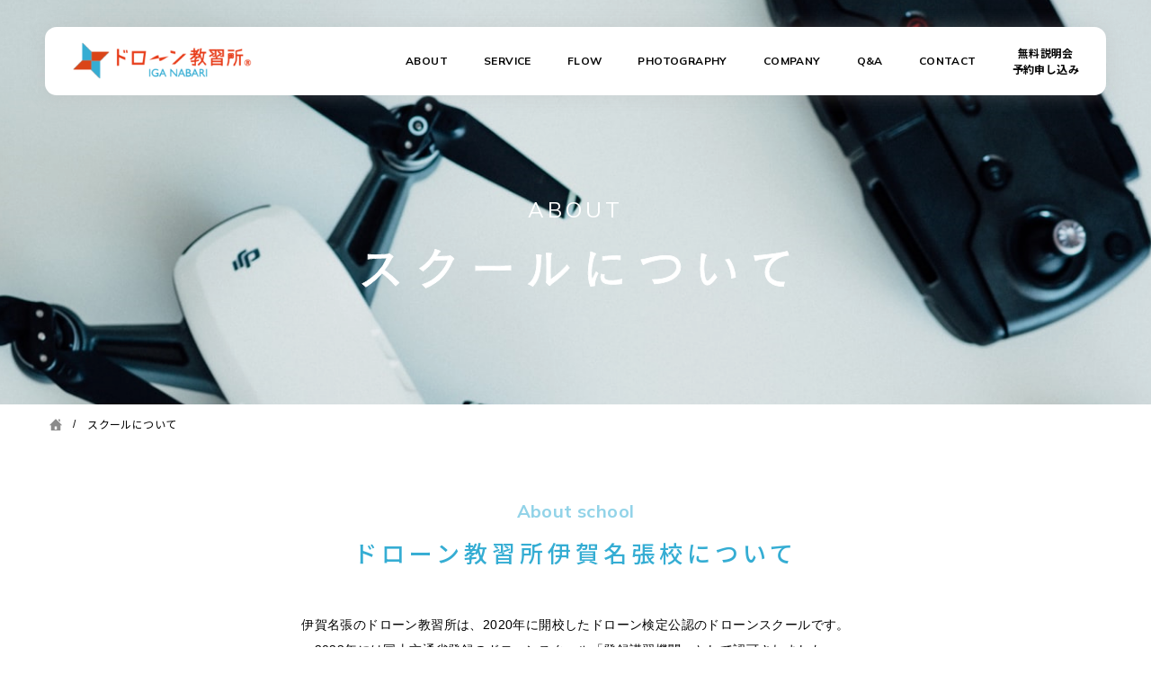

--- FILE ---
content_type: text/html; charset=UTF-8
request_url: https://mie-drone.com/kentei/about/
body_size: 12736
content:
<!doctype html>
<html>
<head>
<meta charset="utf-8">
<meta name="viewport" content="width=device-width,initial-scale=1,minimum-scale=1">
<meta name="google-site-verification" content="eyHnHN6T2OqE7cs9C1npVfkk5DQy5405DLj_HZ9qXMI" />
<link href="https://use.fontawesome.com/releases/v5.6.1/css/all.css" rel="stylesheet">
<link href="https://fonts.googleapis.com/css2?family=Mulish:wght@200;400;600;700&family=Noto+Sans+JP:wght@400;500;700&family=Roboto:ital,wght@0,100;1,100&display=swap" rel="stylesheet">
<link rel="icon" href="https://mie-drone.com/wp/wp-content/themes/nabari-drone-web/images/favicon.ico">
<title>スクールについて - 伊賀名張ドローンスクール｜三重・奈良から近い国家資格(免許)教習所</title>
<link href="https://mie-drone.com/wp/wp-content/themes/nabari-drone-web/style.css" rel="stylesheet" type="text/css">
<link href="https://mie-drone.com/wp/wp-content/themes/nabari-drone-web/css/my.css" rel="stylesheet" type="text/css">
<link href="https://mie-drone.com/wp/wp-content/themes/nabari-drone-web/custom.css" rel="stylesheet" type="text/css">
<link href="https://mie-drone.com/wp/wp-content/themes/nabari-drone-web/css/aos.css" rel="stylesheet" type="text/css">

		<!-- All in One SEO 4.7.8 - aioseo.com -->
	<meta name="description" content="なばり自動車学校運営の国土交通省認定スクール。国家資格やDJI農業ドローンラ イセンスの取得に対応。屋内外の両講習会場可能。個人や企業や農家様まで幅広 い方のドローン活用をサポートをしております。" />
	<meta name="robots" content="max-image-preview:large" />
	<link rel="canonical" href="https://mie-drone.com/kentei/about/" />
	<meta name="generator" content="All in One SEO (AIOSEO) 4.7.8" />

		<!-- Google tag (gtag.js) --> <script async src="https://www.googletagmanager.com/gtag/js?id=G-S7MGGP0J88"></script> <script> window.dataLayer = window.dataLayer || []; function gtag(){dataLayer.push(arguments);} gtag('js', new Date()); gtag('config', 'G-S7MGGP0J88'); </script>
		<meta property="og:locale" content="ja_JP" />
		<meta property="og:site_name" content="伊賀名張ドローンスクール｜三重・奈良から近い国家資格(免許)教習所 -" />
		<meta property="og:type" content="article" />
		<meta property="og:title" content="スクールについて - 伊賀名張ドローンスクール｜三重・奈良から近い国家資格(免許)教習所" />
		<meta property="og:description" content="なばり自動車学校運営の国土交通省認定スクール。国家資格やDJI農業ドローンラ イセンスの取得に対応。屋内外の両講習会場可能。個人や企業や農家様まで幅広 い方のドローン活用をサポートをしております。" />
		<meta property="og:url" content="https://mie-drone.com/kentei/about/" />
		<meta property="article:published_time" content="2021-12-09T04:27:28+00:00" />
		<meta property="article:modified_time" content="2022-06-25T12:47:00+00:00" />
		<meta property="article:publisher" content="https://www.facebook.com/nabarids" />
		<meta name="twitter:card" content="summary" />
		<meta name="twitter:site" content="@nabarids" />
		<meta name="twitter:title" content="スクールについて - 伊賀名張ドローンスクール｜三重・奈良から近い国家資格(免許)教習所" />
		<meta name="twitter:description" content="なばり自動車学校運営の国土交通省認定スクール。国家資格やDJI農業ドローンラ イセンスの取得に対応。屋内外の両講習会場可能。個人や企業や農家様まで幅広 い方のドローン活用をサポートをしております。" />
		<meta name="twitter:creator" content="@nabarids" />
		<script type="application/ld+json" class="aioseo-schema">
			{"@context":"https:\/\/schema.org","@graph":[{"@type":"BreadcrumbList","@id":"https:\/\/mie-drone.com\/kentei\/about\/#breadcrumblist","itemListElement":[{"@type":"ListItem","@id":"https:\/\/mie-drone.com\/#listItem","position":1,"name":"\u5bb6","item":"https:\/\/mie-drone.com\/","nextItem":{"@type":"ListItem","@id":"https:\/\/mie-drone.com\/kentei\/#listItem","name":"\u56fd\u5bb6\u8cc7\u683c(\u30c9\u30ed\u30fc\u30f3\u6559\u7fd2\u6240)"}},{"@type":"ListItem","@id":"https:\/\/mie-drone.com\/kentei\/#listItem","position":2,"name":"\u56fd\u5bb6\u8cc7\u683c(\u30c9\u30ed\u30fc\u30f3\u6559\u7fd2\u6240)","item":"https:\/\/mie-drone.com\/kentei\/","nextItem":{"@type":"ListItem","@id":"https:\/\/mie-drone.com\/kentei\/about\/#listItem","name":"\u30b9\u30af\u30fc\u30eb\u306b\u3064\u3044\u3066"},"previousItem":{"@type":"ListItem","@id":"https:\/\/mie-drone.com\/#listItem","name":"\u5bb6"}},{"@type":"ListItem","@id":"https:\/\/mie-drone.com\/kentei\/about\/#listItem","position":3,"name":"\u30b9\u30af\u30fc\u30eb\u306b\u3064\u3044\u3066","previousItem":{"@type":"ListItem","@id":"https:\/\/mie-drone.com\/kentei\/#listItem","name":"\u56fd\u5bb6\u8cc7\u683c(\u30c9\u30ed\u30fc\u30f3\u6559\u7fd2\u6240)"}}]},{"@type":"Organization","@id":"https:\/\/mie-drone.com\/#organization","name":"\u4f0a\u8cc0\u540d\u5f35\u30c9\u30ed\u30fc\u30f3\u30b9\u30af\u30fc\u30eb\uff5c\u4e09\u91cd\u30fb\u5948\u826f\u304b\u3089\u8fd1\u3044\u56fd\u5bb6\u8cc7\u683c(\u514d\u8a31)\u6559\u7fd2\u6240","url":"https:\/\/mie-drone.com\/","sameAs":["https:\/\/www.facebook.com\/nabarids","https:\/\/twitter.com\/nabarids","https:\/\/www.instagram.com\/nabarids\/","https:\/\/www.youtube.com\/channel\/UCphUe-wrcqvGiwyNX04JAYA"]},{"@type":"WebPage","@id":"https:\/\/mie-drone.com\/kentei\/about\/#webpage","url":"https:\/\/mie-drone.com\/kentei\/about\/","name":"\u30b9\u30af\u30fc\u30eb\u306b\u3064\u3044\u3066 - \u4f0a\u8cc0\u540d\u5f35\u30c9\u30ed\u30fc\u30f3\u30b9\u30af\u30fc\u30eb\uff5c\u4e09\u91cd\u30fb\u5948\u826f\u304b\u3089\u8fd1\u3044\u56fd\u5bb6\u8cc7\u683c(\u514d\u8a31)\u6559\u7fd2\u6240","description":"\u306a\u3070\u308a\u81ea\u52d5\u8eca\u5b66\u6821\u904b\u55b6\u306e\u56fd\u571f\u4ea4\u901a\u7701\u8a8d\u5b9a\u30b9\u30af\u30fc\u30eb\u3002\u56fd\u5bb6\u8cc7\u683c\u3084DJI\u8fb2\u696d\u30c9\u30ed\u30fc\u30f3\u30e9 \u30a4\u30bb\u30f3\u30b9\u306e\u53d6\u5f97\u306b\u5bfe\u5fdc\u3002\u5c4b\u5185\u5916\u306e\u4e21\u8b1b\u7fd2\u4f1a\u5834\u53ef\u80fd\u3002\u500b\u4eba\u3084\u4f01\u696d\u3084\u8fb2\u5bb6\u69d8\u307e\u3067\u5e45\u5e83 \u3044\u65b9\u306e\u30c9\u30ed\u30fc\u30f3\u6d3b\u7528\u3092\u30b5\u30dd\u30fc\u30c8\u3092\u3057\u3066\u304a\u308a\u307e\u3059\u3002","inLanguage":"ja","isPartOf":{"@id":"https:\/\/mie-drone.com\/#website"},"breadcrumb":{"@id":"https:\/\/mie-drone.com\/kentei\/about\/#breadcrumblist"},"datePublished":"2021-12-09T13:27:28+09:00","dateModified":"2022-06-25T21:47:00+09:00"},{"@type":"WebSite","@id":"https:\/\/mie-drone.com\/#website","url":"https:\/\/mie-drone.com\/","name":"\u4f0a\u8cc0\u540d\u5f35\u30c9\u30ed\u30fc\u30f3\u30b9\u30af\u30fc\u30eb\uff5c\u4e09\u91cd\u30fb\u5948\u826f\u304b\u3089\u8fd1\u3044\u56fd\u5bb6\u8cc7\u683c(\u514d\u8a31)\u6559\u7fd2\u6240","inLanguage":"ja","publisher":{"@id":"https:\/\/mie-drone.com\/#organization"}}]}
		</script>
		<!-- All in One SEO -->

<link rel="alternate" title="oEmbed (JSON)" type="application/json+oembed" href="https://mie-drone.com/wp-json/oembed/1.0/embed?url=https%3A%2F%2Fmie-drone.com%2Fkentei%2Fabout%2F" />
<link rel="alternate" title="oEmbed (XML)" type="text/xml+oembed" href="https://mie-drone.com/wp-json/oembed/1.0/embed?url=https%3A%2F%2Fmie-drone.com%2Fkentei%2Fabout%2F&#038;format=xml" />
<style id='wp-img-auto-sizes-contain-inline-css' type='text/css'>
img:is([sizes=auto i],[sizes^="auto," i]){contain-intrinsic-size:3000px 1500px}
/*# sourceURL=wp-img-auto-sizes-contain-inline-css */
</style>
<style id='wp-emoji-styles-inline-css' type='text/css'>

	img.wp-smiley, img.emoji {
		display: inline !important;
		border: none !important;
		box-shadow: none !important;
		height: 1em !important;
		width: 1em !important;
		margin: 0 0.07em !important;
		vertical-align: -0.1em !important;
		background: none !important;
		padding: 0 !important;
	}
/*# sourceURL=wp-emoji-styles-inline-css */
</style>
<style id='wp-block-library-inline-css' type='text/css'>
:root{--wp-block-synced-color:#7a00df;--wp-block-synced-color--rgb:122,0,223;--wp-bound-block-color:var(--wp-block-synced-color);--wp-editor-canvas-background:#ddd;--wp-admin-theme-color:#007cba;--wp-admin-theme-color--rgb:0,124,186;--wp-admin-theme-color-darker-10:#006ba1;--wp-admin-theme-color-darker-10--rgb:0,107,160.5;--wp-admin-theme-color-darker-20:#005a87;--wp-admin-theme-color-darker-20--rgb:0,90,135;--wp-admin-border-width-focus:2px}@media (min-resolution:192dpi){:root{--wp-admin-border-width-focus:1.5px}}.wp-element-button{cursor:pointer}:root .has-very-light-gray-background-color{background-color:#eee}:root .has-very-dark-gray-background-color{background-color:#313131}:root .has-very-light-gray-color{color:#eee}:root .has-very-dark-gray-color{color:#313131}:root .has-vivid-green-cyan-to-vivid-cyan-blue-gradient-background{background:linear-gradient(135deg,#00d084,#0693e3)}:root .has-purple-crush-gradient-background{background:linear-gradient(135deg,#34e2e4,#4721fb 50%,#ab1dfe)}:root .has-hazy-dawn-gradient-background{background:linear-gradient(135deg,#faaca8,#dad0ec)}:root .has-subdued-olive-gradient-background{background:linear-gradient(135deg,#fafae1,#67a671)}:root .has-atomic-cream-gradient-background{background:linear-gradient(135deg,#fdd79a,#004a59)}:root .has-nightshade-gradient-background{background:linear-gradient(135deg,#330968,#31cdcf)}:root .has-midnight-gradient-background{background:linear-gradient(135deg,#020381,#2874fc)}:root{--wp--preset--font-size--normal:16px;--wp--preset--font-size--huge:42px}.has-regular-font-size{font-size:1em}.has-larger-font-size{font-size:2.625em}.has-normal-font-size{font-size:var(--wp--preset--font-size--normal)}.has-huge-font-size{font-size:var(--wp--preset--font-size--huge)}.has-text-align-center{text-align:center}.has-text-align-left{text-align:left}.has-text-align-right{text-align:right}.has-fit-text{white-space:nowrap!important}#end-resizable-editor-section{display:none}.aligncenter{clear:both}.items-justified-left{justify-content:flex-start}.items-justified-center{justify-content:center}.items-justified-right{justify-content:flex-end}.items-justified-space-between{justify-content:space-between}.screen-reader-text{border:0;clip-path:inset(50%);height:1px;margin:-1px;overflow:hidden;padding:0;position:absolute;width:1px;word-wrap:normal!important}.screen-reader-text:focus{background-color:#ddd;clip-path:none;color:#444;display:block;font-size:1em;height:auto;left:5px;line-height:normal;padding:15px 23px 14px;text-decoration:none;top:5px;width:auto;z-index:100000}html :where(.has-border-color){border-style:solid}html :where([style*=border-top-color]){border-top-style:solid}html :where([style*=border-right-color]){border-right-style:solid}html :where([style*=border-bottom-color]){border-bottom-style:solid}html :where([style*=border-left-color]){border-left-style:solid}html :where([style*=border-width]){border-style:solid}html :where([style*=border-top-width]){border-top-style:solid}html :where([style*=border-right-width]){border-right-style:solid}html :where([style*=border-bottom-width]){border-bottom-style:solid}html :where([style*=border-left-width]){border-left-style:solid}html :where(img[class*=wp-image-]){height:auto;max-width:100%}:where(figure){margin:0 0 1em}html :where(.is-position-sticky){--wp-admin--admin-bar--position-offset:var(--wp-admin--admin-bar--height,0px)}@media screen and (max-width:600px){html :where(.is-position-sticky){--wp-admin--admin-bar--position-offset:0px}}

/*# sourceURL=wp-block-library-inline-css */
</style><style id='global-styles-inline-css' type='text/css'>
:root{--wp--preset--aspect-ratio--square: 1;--wp--preset--aspect-ratio--4-3: 4/3;--wp--preset--aspect-ratio--3-4: 3/4;--wp--preset--aspect-ratio--3-2: 3/2;--wp--preset--aspect-ratio--2-3: 2/3;--wp--preset--aspect-ratio--16-9: 16/9;--wp--preset--aspect-ratio--9-16: 9/16;--wp--preset--color--black: #000000;--wp--preset--color--cyan-bluish-gray: #abb8c3;--wp--preset--color--white: #ffffff;--wp--preset--color--pale-pink: #f78da7;--wp--preset--color--vivid-red: #cf2e2e;--wp--preset--color--luminous-vivid-orange: #ff6900;--wp--preset--color--luminous-vivid-amber: #fcb900;--wp--preset--color--light-green-cyan: #7bdcb5;--wp--preset--color--vivid-green-cyan: #00d084;--wp--preset--color--pale-cyan-blue: #8ed1fc;--wp--preset--color--vivid-cyan-blue: #0693e3;--wp--preset--color--vivid-purple: #9b51e0;--wp--preset--gradient--vivid-cyan-blue-to-vivid-purple: linear-gradient(135deg,rgb(6,147,227) 0%,rgb(155,81,224) 100%);--wp--preset--gradient--light-green-cyan-to-vivid-green-cyan: linear-gradient(135deg,rgb(122,220,180) 0%,rgb(0,208,130) 100%);--wp--preset--gradient--luminous-vivid-amber-to-luminous-vivid-orange: linear-gradient(135deg,rgb(252,185,0) 0%,rgb(255,105,0) 100%);--wp--preset--gradient--luminous-vivid-orange-to-vivid-red: linear-gradient(135deg,rgb(255,105,0) 0%,rgb(207,46,46) 100%);--wp--preset--gradient--very-light-gray-to-cyan-bluish-gray: linear-gradient(135deg,rgb(238,238,238) 0%,rgb(169,184,195) 100%);--wp--preset--gradient--cool-to-warm-spectrum: linear-gradient(135deg,rgb(74,234,220) 0%,rgb(151,120,209) 20%,rgb(207,42,186) 40%,rgb(238,44,130) 60%,rgb(251,105,98) 80%,rgb(254,248,76) 100%);--wp--preset--gradient--blush-light-purple: linear-gradient(135deg,rgb(255,206,236) 0%,rgb(152,150,240) 100%);--wp--preset--gradient--blush-bordeaux: linear-gradient(135deg,rgb(254,205,165) 0%,rgb(254,45,45) 50%,rgb(107,0,62) 100%);--wp--preset--gradient--luminous-dusk: linear-gradient(135deg,rgb(255,203,112) 0%,rgb(199,81,192) 50%,rgb(65,88,208) 100%);--wp--preset--gradient--pale-ocean: linear-gradient(135deg,rgb(255,245,203) 0%,rgb(182,227,212) 50%,rgb(51,167,181) 100%);--wp--preset--gradient--electric-grass: linear-gradient(135deg,rgb(202,248,128) 0%,rgb(113,206,126) 100%);--wp--preset--gradient--midnight: linear-gradient(135deg,rgb(2,3,129) 0%,rgb(40,116,252) 100%);--wp--preset--font-size--small: 13px;--wp--preset--font-size--medium: 20px;--wp--preset--font-size--large: 36px;--wp--preset--font-size--x-large: 42px;--wp--preset--spacing--20: 0.44rem;--wp--preset--spacing--30: 0.67rem;--wp--preset--spacing--40: 1rem;--wp--preset--spacing--50: 1.5rem;--wp--preset--spacing--60: 2.25rem;--wp--preset--spacing--70: 3.38rem;--wp--preset--spacing--80: 5.06rem;--wp--preset--shadow--natural: 6px 6px 9px rgba(0, 0, 0, 0.2);--wp--preset--shadow--deep: 12px 12px 50px rgba(0, 0, 0, 0.4);--wp--preset--shadow--sharp: 6px 6px 0px rgba(0, 0, 0, 0.2);--wp--preset--shadow--outlined: 6px 6px 0px -3px rgb(255, 255, 255), 6px 6px rgb(0, 0, 0);--wp--preset--shadow--crisp: 6px 6px 0px rgb(0, 0, 0);}:where(.is-layout-flex){gap: 0.5em;}:where(.is-layout-grid){gap: 0.5em;}body .is-layout-flex{display: flex;}.is-layout-flex{flex-wrap: wrap;align-items: center;}.is-layout-flex > :is(*, div){margin: 0;}body .is-layout-grid{display: grid;}.is-layout-grid > :is(*, div){margin: 0;}:where(.wp-block-columns.is-layout-flex){gap: 2em;}:where(.wp-block-columns.is-layout-grid){gap: 2em;}:where(.wp-block-post-template.is-layout-flex){gap: 1.25em;}:where(.wp-block-post-template.is-layout-grid){gap: 1.25em;}.has-black-color{color: var(--wp--preset--color--black) !important;}.has-cyan-bluish-gray-color{color: var(--wp--preset--color--cyan-bluish-gray) !important;}.has-white-color{color: var(--wp--preset--color--white) !important;}.has-pale-pink-color{color: var(--wp--preset--color--pale-pink) !important;}.has-vivid-red-color{color: var(--wp--preset--color--vivid-red) !important;}.has-luminous-vivid-orange-color{color: var(--wp--preset--color--luminous-vivid-orange) !important;}.has-luminous-vivid-amber-color{color: var(--wp--preset--color--luminous-vivid-amber) !important;}.has-light-green-cyan-color{color: var(--wp--preset--color--light-green-cyan) !important;}.has-vivid-green-cyan-color{color: var(--wp--preset--color--vivid-green-cyan) !important;}.has-pale-cyan-blue-color{color: var(--wp--preset--color--pale-cyan-blue) !important;}.has-vivid-cyan-blue-color{color: var(--wp--preset--color--vivid-cyan-blue) !important;}.has-vivid-purple-color{color: var(--wp--preset--color--vivid-purple) !important;}.has-black-background-color{background-color: var(--wp--preset--color--black) !important;}.has-cyan-bluish-gray-background-color{background-color: var(--wp--preset--color--cyan-bluish-gray) !important;}.has-white-background-color{background-color: var(--wp--preset--color--white) !important;}.has-pale-pink-background-color{background-color: var(--wp--preset--color--pale-pink) !important;}.has-vivid-red-background-color{background-color: var(--wp--preset--color--vivid-red) !important;}.has-luminous-vivid-orange-background-color{background-color: var(--wp--preset--color--luminous-vivid-orange) !important;}.has-luminous-vivid-amber-background-color{background-color: var(--wp--preset--color--luminous-vivid-amber) !important;}.has-light-green-cyan-background-color{background-color: var(--wp--preset--color--light-green-cyan) !important;}.has-vivid-green-cyan-background-color{background-color: var(--wp--preset--color--vivid-green-cyan) !important;}.has-pale-cyan-blue-background-color{background-color: var(--wp--preset--color--pale-cyan-blue) !important;}.has-vivid-cyan-blue-background-color{background-color: var(--wp--preset--color--vivid-cyan-blue) !important;}.has-vivid-purple-background-color{background-color: var(--wp--preset--color--vivid-purple) !important;}.has-black-border-color{border-color: var(--wp--preset--color--black) !important;}.has-cyan-bluish-gray-border-color{border-color: var(--wp--preset--color--cyan-bluish-gray) !important;}.has-white-border-color{border-color: var(--wp--preset--color--white) !important;}.has-pale-pink-border-color{border-color: var(--wp--preset--color--pale-pink) !important;}.has-vivid-red-border-color{border-color: var(--wp--preset--color--vivid-red) !important;}.has-luminous-vivid-orange-border-color{border-color: var(--wp--preset--color--luminous-vivid-orange) !important;}.has-luminous-vivid-amber-border-color{border-color: var(--wp--preset--color--luminous-vivid-amber) !important;}.has-light-green-cyan-border-color{border-color: var(--wp--preset--color--light-green-cyan) !important;}.has-vivid-green-cyan-border-color{border-color: var(--wp--preset--color--vivid-green-cyan) !important;}.has-pale-cyan-blue-border-color{border-color: var(--wp--preset--color--pale-cyan-blue) !important;}.has-vivid-cyan-blue-border-color{border-color: var(--wp--preset--color--vivid-cyan-blue) !important;}.has-vivid-purple-border-color{border-color: var(--wp--preset--color--vivid-purple) !important;}.has-vivid-cyan-blue-to-vivid-purple-gradient-background{background: var(--wp--preset--gradient--vivid-cyan-blue-to-vivid-purple) !important;}.has-light-green-cyan-to-vivid-green-cyan-gradient-background{background: var(--wp--preset--gradient--light-green-cyan-to-vivid-green-cyan) !important;}.has-luminous-vivid-amber-to-luminous-vivid-orange-gradient-background{background: var(--wp--preset--gradient--luminous-vivid-amber-to-luminous-vivid-orange) !important;}.has-luminous-vivid-orange-to-vivid-red-gradient-background{background: var(--wp--preset--gradient--luminous-vivid-orange-to-vivid-red) !important;}.has-very-light-gray-to-cyan-bluish-gray-gradient-background{background: var(--wp--preset--gradient--very-light-gray-to-cyan-bluish-gray) !important;}.has-cool-to-warm-spectrum-gradient-background{background: var(--wp--preset--gradient--cool-to-warm-spectrum) !important;}.has-blush-light-purple-gradient-background{background: var(--wp--preset--gradient--blush-light-purple) !important;}.has-blush-bordeaux-gradient-background{background: var(--wp--preset--gradient--blush-bordeaux) !important;}.has-luminous-dusk-gradient-background{background: var(--wp--preset--gradient--luminous-dusk) !important;}.has-pale-ocean-gradient-background{background: var(--wp--preset--gradient--pale-ocean) !important;}.has-electric-grass-gradient-background{background: var(--wp--preset--gradient--electric-grass) !important;}.has-midnight-gradient-background{background: var(--wp--preset--gradient--midnight) !important;}.has-small-font-size{font-size: var(--wp--preset--font-size--small) !important;}.has-medium-font-size{font-size: var(--wp--preset--font-size--medium) !important;}.has-large-font-size{font-size: var(--wp--preset--font-size--large) !important;}.has-x-large-font-size{font-size: var(--wp--preset--font-size--x-large) !important;}
/*# sourceURL=global-styles-inline-css */
</style>

<style id='classic-theme-styles-inline-css' type='text/css'>
/*! This file is auto-generated */
.wp-block-button__link{color:#fff;background-color:#32373c;border-radius:9999px;box-shadow:none;text-decoration:none;padding:calc(.667em + 2px) calc(1.333em + 2px);font-size:1.125em}.wp-block-file__button{background:#32373c;color:#fff;text-decoration:none}
/*# sourceURL=/wp-includes/css/classic-themes.min.css */
</style>
<link rel='stylesheet' id='contact-form-7-css' href='https://mie-drone.com/wp/wp-content/plugins/contact-form-7/includes/css/styles.css?ver=5.5.3' type='text/css' media='all' />
<link rel='stylesheet' id='cf7msm_styles-css' href='https://mie-drone.com/wp/wp-content/plugins/contact-form-7-multi-step-module/resources/cf7msm.css?ver=4.1.9' type='text/css' media='all' />
<link rel='stylesheet' id='cf7cf-style-css' href='https://mie-drone.com/wp/wp-content/plugins/cf7-conditional-fields/style.css?ver=2.1.2' type='text/css' media='all' />
<script type="text/javascript" src="https://mie-drone.com/wp/wp-includes/js/jquery/jquery.min.js?ver=3.7.1" id="jquery-core-js"></script>
<script type="text/javascript" src="https://mie-drone.com/wp/wp-includes/js/jquery/jquery-migrate.min.js?ver=3.4.1" id="jquery-migrate-js"></script>
<link rel="https://api.w.org/" href="https://mie-drone.com/wp-json/" /><link rel="alternate" title="JSON" type="application/json" href="https://mie-drone.com/wp-json/wp/v2/pages/7" /><link rel="EditURI" type="application/rsd+xml" title="RSD" href="https://mie-drone.com/wp/xmlrpc.php?rsd" />
<meta name="generator" content="WordPress 6.9" />
<link rel='shortlink' href='https://mie-drone.com/?p=7' />
</head>

<body>
<div id="wrapper" class="inview fadeIn"> 
  
  <!--//////////////////////////////////////////////////////
 HeaderStart
//////////////////////////////////////////////////////-->
  <header  id="header_fixed">
    <div class="header_top pc_only top-mg-30 w_100">
      <div class="g_nav02">
        <h1 class="header_logo deco"> <a href="https://mie-drone.com/kentei"><img src="https://mie-drone.com/wp/wp-content/themes/nabari-drone-web/images/logo.png" alt="logo"></a></h1>
        <nav>
          <ul class="header_menu_list font02 deco">
            <li><a href="https://mie-drone.com/about">ABOUT</a></li>
            <li><a href="https://mie-drone.com/service">SERVICE</a></li>
            <li><a href="https://mie-drone.com/kentei/#flow">FLOW</a></li>
            <li><a href="https://mie-drone.com/photography">PHOTOGRAPHY</a></li>
            <li><a href="https://mie-drone.com/company">COMPANY</a></li>
			   <li><a href="https://mie-drone.com/faq">Q&A</a></li>
            <li class="pc_submenu right-mg-20"><span>CONTACT</span>
              <div class="pc_inner">
                <ul class="deco03">
                  <li><a href="https://mie-drone.com/contact">お問い合わせ</a></li>
                  
                  <li><a href="https://mie-drone.com/photograph-form">空撮お問い合わせ</a></li>
                </ul>
              </div>
            </li>
			  <li class="font01"><a href="https://mie-drone.com/reserve">無料説明会<br>予約申し込み</a></li>
          </ul>
        </nav>
      </div>
    </div>
    
    <!--ham-->
    <div class="header_sp sp_tb">
      <h1 class="header_logo_sp"><a href="https://mie-drone.com/kentei"><img src="https://mie-drone.com/wp/wp-content/themes/nabari-drone-web/images/logo.png" alt="logo"></a></h1>
      <div id="ham" class="sp-ham">
        <div class="ham sp_tb"> <span></span> <span></span> <span></span> </div>
      </div>
      <div id="menu_wrapper" class="menu_wrapper sp_tb">
        <div class="ham_menu">
<nav class="ham_menu_list bottom-mg-60">
            <ul>
              <li><a href="https://mie-drone.com/about">ABOUT</a></li>
            <li><a href="https://mie-drone.com/service">SERVICE</a></li>
            <li><a href="https://mie-drone.com/kentei/#flow">FLOW</a></li>
            <li><a href="https://mie-drone.com/photography">PHOTOGRAPHY</a></li>
            <li><a href="https://mie-drone.com/company">COMPANY</a></li>
				 <li><a href="https://mie-drone.com/faq">Q&A</a></li>
				 <li class="ham_inner"><span>CONTACT</span>
              <ul class="inner_nav top-mg-20 deco03">
               <li><a href="https://mie-drone.com/contact">お問い合わせ</a></li>

                  <li><a href="https://mie-drone.com/photograph-form">空撮お問い合わせ</a></li>
              </ul>
            </li>
				<li class="font01"><a href="https://mie-drone.com/reserve">無料説明会予約申し込み</a></li>
            </ul>
			</nav>
		<div class="ham_logo">
            <ul>
              <li class="pad_s_def_bottom-pad-20">
                <div class="ham_logo_btn deco"> <a href="https://mie-drone.com/" target="_blank"><img src="https://mie-drone.com/wp/wp-content/themes/nabari-drone-web/agri-images/logo-drone-school.png" alt="logo"></a></div>
              </li>
              <li>
                <div class="ham_logo_btn agri-logo deco"> <a href="https://mie-drone.com/agriculture/" target="_blank"><img src="https://mie-drone.com/wp/wp-content/themes/nabari-drone-web/agri-images/logo-agri.png" alt="logo"></a></div>
              </li>
            </ul>
          </div>
        </div>
      </div>
    </div>
  </header><main class="pad-bottom-120">
    <section class="under_top_back">
      <div class="under_top_ttl">
        <h2 class="text-center"> <span class="font02 fo-white letter-4px fo24 bold-400">ABOUT</span>
          <figure class="top-mg-20"><img src="https://mie-drone.com/wp/wp-content/themes/nabari-drone-web/images/under/about/ttl-pc.svg" alt="about">
		</figure>
        </h2>
      </div>
    </section>
    <div class="container">
      <div class="pankuzu top-pad-10 bottom-pad-05 chunk_60-30"> <span class="deco02 right-mg-10"> <a href="https://mie-drone.com/kentei"><img src="https://mie-drone.com/wp/wp-content/themes/nabari-drone-web/images/icon/home.svg" alt="home" width="14" height="12"></a></span> <span class="fo12 right-mg-10">/</span> <span class="font01">スクールについて</span> </div>
      <section class="mg-bottom-120" data-aos="fade-zoom-in"  data-aos-duration="2000">
        <h3 class="sub_ttl text-center chunk_40-20"> <span class="fo20 font02 bold-700 fo-blue02">About school</span><br>
          <span class="fo26 font01 bold-500 letter-5px fo-blue">ドローン教習所伊賀名張校について</span> </h3>
        <div class="txt  bottom-mg-20">
          <p class="fo14 bold-500 text-center">伊賀名張のドローン教習所は、2020年に開校したドローン検定公認のドローンスクールです。<br>
			  2023年には国土交通省登録のドローンスクール「登録講習機関」として認可されました。<br>
			  (登録番号: 国空無機第311294号/311295号)</p>
        </div>
		  <div class="txt  bottom-mg-20">
			  <p class="fo16 font01 bold-600">ドローンと法律</p>
          <p class="fo14 bold-500">ドローン（無人航空機）を飛行させる際に必要な法律は、専門的で複雑です。2022年12月からはドローンの国家資格制度が開始され、使用者には以前よりも高い知識・技術・法令順守が要求されています。</p>
        </div>
		  <div class="txt  bottom-mg-20">
			  <p class="fo16 font01  bold-600">ドローン教習所伊賀名張校の特徴</p>
          <p class="fo14 bold-500">ドローン教習所伊賀名張校では、長年の自動車教習所としてのノウハウを活かし、自動車免許の取得と同様の方法で、ドローンの安全な飛行と法令順守に重点を置いたドローンパイロットを育成する「国家資格コース」を提供しています。</p>
        </div>
		  <div class="txt chunk_40-20">
			  <p class="fo16 font01 bold-600">ドローンの現状と将来</p>
          <p class="fo14 bold-500">ドローンは今後の社会での役割が期待される無人航空機です。機体や操作性は進化し、短期間で小型化・低コスト化が進んでおり、多くの人が容易に操縦できるようになっています。しかし、十分な知識がないまま飛行させると、違法行為や事故の原因となり得ます。近い将来、ドローンが社会の重要なインフラになった時、正しい知識で確かなフライトができるパイロットを育てることが求められています。</p>
        </div>
      </section>
    </div>
    <div class="container-fluid under_fluid back-gray mg-bottom-120">
      <div class="container">
        <section class="chunkbtm_80-40" data-aos="fade-zoom-in" data-aos="fade-zoom-in"  data-aos-duration="2000">
          <div class="ttl_over"> 
            <h2 class="main_ttl text-center chunk_60-30"> <span class="fo-blue font02 bold-700 fo16">Feature</span> <br>
              <span class="fo22 font01 bold-500 letter-5px">スクールの特徴</span> </h2>
          </div>
          <div class="rob mg00">
            <div class="coll-6 pad_s_def_bottom-pad-60">
              <div class="feature_content_under hight right-border border-s-none-right -none-right">
                <figure class="text-center bottom-mg-20"><img src="https://mie-drone.com/wp/wp-content/themes/nabari-drone-web/images/under/about/img01.png" alt="feature01"></figure>
                <p class="font01 fo18 bold-500 text-center bottom-mg-20">修了証明書</p>
                <p class="fo14 bold-500">ドローン教習所伊賀名張校の「国家資格コース」を修了し、試験に合格すると修了証明書が発行されます。ドローン教習所伊賀名張校は国土交通省の登録講習機関ですので、この修了証明書を持っている方は、ドローン国家資格取得のための「筆記試験」「実地試験」「身体検査」の3つの要件の中で、「実地試験」が免除されます。</p>
              </div>
            </div>
            <div class="coll-6">
              <div class="feature_content_under hight">
                <figure class="text-center bottom-mg-20"><img src="https://mie-drone.com/wp/wp-content/themes/nabari-drone-web/images/under/about/img02.png" alt="feature02"></figure>
                <p class="font01 fo18 bold-500 text-center bottom-mg-20">指導する教官</p>
                <p class="fo14 bold-500">ドローン教習所伊賀名張校の「国家資格コース」の指導を担当するのは、法令に基づいた資格要件を満たしたインストラクターです。インストラクターは、国家資格制度施行前からドローン検定協会の公認指導員（CRPI®）として、ドローンの操縦経験の有無を問わず、幅広い世代の方々に指導を行ってきた実績があります。</p>
              </div>
            </div>
          </div>
        </section>
      </div>
    </div>
    <div class="container">
      <section class="mg-bottom-120" data-aos="fade-zoom-in"  data-aos-duration="2000">
        <h2 class="main_ttl text-center chunk_60-30"> <span class="fo-blue font02 bold-700 fo16">Five charms</span> <br>
          <span class="fo22 font01 bold-500 letter-5px">ドローン教習所 伊賀名張校&nbsp;<br class="sp_only">5つの魅力</span> </h2>
        <div class="charm_list top-pad-60">
          <div class="list_inner">
            <p class="charm_number font03 font-italic bold-100">1</p>
            <figure class="bottom-mg-20"><img src="https://mie-drone.com/wp/wp-content/themes/nabari-drone-web/images/under/about/charm_01.png" alt="01"></figure>
            <p class="font01 bold-500 letter-2px fo18 bottom-mg-10">仕事で活用</p>
            <p class="fo14 bold-500">ドローンは空撮や防災、警備、監視、配送、農業、建築測量など、さまざまな分野での利用が拡大しています。既にドローンを仕事で活用している方、あるいは新たに導入を検討している方向けに、最適なカリキュラムを提供しています。社内にドローンパイロットを擁することは、競合他社との差別化としての「強み」となります。</p>
          </div>
          <div class="list_inner">
            <p class="charm_number font03 font-italic bold-100">2</p>
            <figure class="bottom-mg-20"><img src="https://mie-drone.com/wp/wp-content/themes/nabari-drone-web/images/under/about/charm_02.png" alt="02"></figure>
            <p class="font01 bold-500 letter-2px fo18 bottom-mg-10">トータルサポート</p>
            <p class="fo14 bold-500">国家資格取得には、DIPS2.0や技能証明申請者番号など、以前に比べ不慣れな手続きが数多く必要です。ドローン教習所伊賀名張校ではこれらの手続きに関する無料説明会を定期的に開催しています。また、受講前後の各種手続きに関する質問や相談も受け付けており、受講者が安心してドローンを正しく使用できるよう全面的にサポートします。</p>
          </div>
          <div class="list_inner">
            <p class="charm_number font03 font-italic bold-100">3</p>
            <figure class="bottom-mg-20"><img src="https://mie-drone.com/wp/wp-content/themes/nabari-drone-web/images/under/about/charm_03.png" alt="03"></figure>
            <p class="font01 bold-500 letter-2px fo18 bottom-mg-10">学生</p>
            <p class="fo14 bold-500">ドローンの国家資格、「無人航空機操縦者技能証明」は、16歳以上の方が取得できます。この資格は将来の就職活動においても有利に働く可能性があるため、高校生や大学生の中にも取得を検討する方が増えています。</p>
          </div>
          <div class="list_inner top-mg-40 top-mg-00">
            <p class="charm_number font03 font-italic bold-100">4</p>
            <figure class="bottom-mg-20"><img src="https://mie-drone.com/wp/wp-content/themes/nabari-drone-web/images/under/about/charm_04.png" alt="04"></figure>
            <p class="font01 bold-500 letter-2px fo18 bottom-mg-10">実機訓練</p>
            <p class="fo14 bold-500">実機訓練は屋外で行います。屋外での飛行は実際の飛行環境に近く、屋内では得られない遠近感や自然の風を直接体感できます。隣にインストラクターがいるため、安心してドローン飛行の訓練を十分に行うことができます。</p>
          </div>
          <div class="list_inner top-mg-40">
            <p class="charm_number font03 font-italic bold-100">5</p>
            <figure class="bottom-mg-20"><img src="https://mie-drone.com/wp/wp-content/themes/nabari-drone-web/images/under/about/charm_05.png" alt="05"></figure>
            <p class="font01 bold-500 letter-2px fo18 bottom-mg-10">カリキュラム</p>
            <p class="fo14 bold-500">受講者のご予定や希望に応じて、個別で受講スケジュールを作成いたします。土日のみ、平日のみの参加など、ご要望をお知らせいただければ、可能な限り柔軟に対応させていただきます。</p>
          </div>
        </div>
      </section>
    </div>
  </main>
  <section class="under_contact">
    <div class="container">
      <h2 class="main_ttl text-center chunk_60-30"> <span class="fo-white font02 bold-700 fo16">Reservations</span> <br>
        <span class="fo22 font01 bold-500 letter-5px fo-white">無料説明会予約申し込み</span> </h2>
      <div class="rob">
        <div class="w_700">
          <div class="contact_inner">
            <p class="text-center font01 fo14 bold-500 bottom-mg-20">ドローン教習所無料説明会予約申し込みはこちら</p>
            <div class="more-btn-contact text-center"><a href="https://mie-drone.com/reserve">無料説明会予約フォーム</a></div>
          </div>
        </div>
      </div>
    </div>
  </section>
<!--//////////////////////////////////////////////////////
footer
//////////////////////////////////////////////////////-->
  <footer class="footer_kentei chunktop_80-40 chunkbtm_40-20">
    <div class="container">
      <div class="footer_inner hidden-s bottom-mg-60">
        <h1 class="footer_logo deco02"><a href="https://mie-drone.com/kentei"><img src="https://mie-drone.com/wp/wp-content/themes/nabari-drone-web/images/logo_02.png" alt="footer_logo"></a></h1>
        <div class="footer_center">
          <ul class="footer_sns bottom-mg-20 deco02">
             <li><a href="https://www.instagram.com/drone_iga.nabari" target="_blank"><img src="https://mie-drone.com/wp/wp-content/themes/nabari-drone-web/images/icon/insta.svg" alt="insta"></a></li>
              <li><a href="https://www.facebook.com/iganabari.drone" target="_blank"><img src="https://mie-drone.com/wp/wp-content/themes/nabari-drone-web/images/icon/fb.svg" alt="fb"></a></li>
              <li><a href="https://www.youtube.com/@drone_iganabari" target="_blank"><img src="https://mie-drone.com/wp/wp-content/themes/nabari-drone-web/images/icon/youtube.svg" alt="youtube"></a></li>
          </ul>
          <div class="address font01 bold-400 fo14 bottom-mg-20">
            <p class="bottom-mg-05">株式会社なばり自動車学校</p>
            <p>〒518-0603 <br>
              三重県名張市西原町2463</p>
          </div>
          <div class="map_btn more-btn"><a href="https://g.page/nabari-ds?share" target="_blank">GoogleMap</a></div>
        </div>
        <div class="footer_right">
          <div class="inner">
            <div class="contact_btn bottom-mg-20 deco02"><a href="tel:0595-65-3070" class="font01 bold-500 letter-2px"><span class="tel text-center">0595-65-3070</span></a></div>
            <div class="contact_btn deco02"><a href="https://mie-drone.com/contact" class="font01 bold-500 letter-2px"><span class="mail text-center">お問い合わせ</span></a></div>
          </div>
        </div>
      </div>
		

		
		<div class="hidden-l bottom-mg-60">
        <div class="flexbox flexbetween bottom-mg-30">  
			<h1 class="footer_logo deco02"><a href="https://mie-drone.com/kentei"><img src="https://mie-drone.com/wp/wp-content/themes/nabari-drone-web/images/logo_02.png" alt="footer_logo"></a></h1>
  <div class="footer_center">
          <ul class="footer_sns bottom-mg-20 deco02">
           <li><a href="https://www.instagram.com/drone_iga.nabari" target="_blank"><img src="https://mie-drone.com/wp/wp-content/themes/nabari-drone-web/images/icon/insta.svg" alt="insta"></a></li>
              <li><a href="https://www.facebook.com/iganabari.drone" target="_blank"><img src="https://mie-drone.com/wp/wp-content/themes/nabari-drone-web/images/icon/fb.svg" alt="fb"></a></li>
              <li><a href="https://www.youtube.com/@drone_iganabari" target="_blank"><img src="https://mie-drone.com/wp/wp-content/themes/nabari-drone-web/images/icon/youtube.svg" alt="youtube"></a></li>
          </ul>
          <div class="address font01 bold-400 fo14 bottom-mg-20">
            <p class="bottom-mg-05">株式会社なばり自動車学校</p>
            <p>〒518-0603 <br>
              三重県名張市西原町2463</p>
          </div>
          <div class="map_btn more-btn"><a href="https://g.page/nabari-ds?share" target="_blank">GoogleMap</a></div>
		</div>
        </div>
			
        <div class="footer_right">
          <div class="inner">
            <div class="contact_btn bottom-mg-20"><a href="tel:0595-65-3070" class="font01 bold-500 letter-2px"><span class="tel text-center">0595-65-3070</span></a></div>
            <div class="contact_btn"><a href="https://mie-drone.com/contact" class="font01 bold-500 letter-2px"><span class="mail text-center">お問い合わせ</span></a></div>
          </div>
        </div>
      </div>
		
				<div class="footer_logo_btn bottom-mg-60">
        <ul>
          <li class="pad_s_def_bottom-pad-20">
            <div class="more-btn-logo deco02">
              <p class="font01 fo12 text-center bottom-mg-10">伊賀名張ドローンスクール トップ</p>
              <a href="https://mie-drone.com" target="_blank"><img src="https://mie-drone.com/wp/wp-content/themes/nabari-drone-web/images/logo-school.png" alt="logo"></a></div>
          </li>
          <li>
            <div class="more-btn-logo agri-logo deco02">
              <p class="font01 fo12 text-center bottom-mg-10">農業ドローン講習 トップ</p>
              <a href="https://mie-drone.com/agriculture" target="_blank"><img src="https://mie-drone.com/wp/wp-content/themes/nabari-drone-web/agri-images/logo-agri.png" alt="logo"></a></div>
          </li>
        </ul>
      </div>	
		
      <div class="footer_nav02 hidden-s">
        <ul class="font02">
           <li><a href="https://mie-drone.com/about">ABOUT</a></li>
            <li><a href="https://mie-drone.com/service">SERVICE</a></li>
            <li><a href="https://mie-drone.com//kentei#flow">FLOW</a></li>
            <li><a href="https://mie-drone.com/photography">PHOTOGRAPHY</a></li>
            <li><a href="https://mie-drone.com/company">COMPANY</a></li>
			 <li><a href="https://mie-drone.com/faq">Q&A</a></li>
          <li><a href="https://mie-drone.com/contact">CONTACT</a> </li>
			<li class="font01"><a href="https://mie-drone.com/reserve">無料説明会<br>予約申し込み</a></li>
        </ul>
      </div>
    </div>
  </footer>
  <div class="copy back-blue top-pad-05 bottom-pad-05 text-center">
    <p class="font01 fo12 fo-white">伊賀名張ドローンスクールAll Rights Reserved.</p>
  </div>
  
  <!--pagetop-->
  <div class="pagetop_btn deco"><a href="#"><img src="https://mie-drone.com/wp/wp-content/themes/nabari-drone-web/images/icon/page_top.svg" alt="page-top" width="60" height="60"></a></div>
</div>
<!--wrapper_end--> 
<script src="https://ajax.googleapis.com/ajax/libs/jquery/3.6.0/jquery.min.js"></script> 

<script src="https://mie-drone.com/wp/wp-content/themes/nabari-drone-web/js/jquery.inview.js"></script> 
<script src="https://mie-drone.com/wp/wp-content/themes/nabari-drone-web/js/aos.js"></script> 
<script src="https://mie-drone.com/wp/wp-content/themes/nabari-drone-web/js/jquery.matchHeight.js"></script> 
<script src="https://mie-drone.com/wp/wp-content/themes/nabari-drone-web/js/function.js"></script> 
<script type="speculationrules">
{"prefetch":[{"source":"document","where":{"and":[{"href_matches":"/*"},{"not":{"href_matches":["/wp/wp-*.php","/wp/wp-admin/*","/wp/wp-content/uploads/*","/wp/wp-content/*","/wp/wp-content/plugins/*","/wp/wp-content/themes/nabari-drone-web/*","/*\\?(.+)"]}},{"not":{"selector_matches":"a[rel~=\"nofollow\"]"}},{"not":{"selector_matches":".no-prefetch, .no-prefetch a"}}]},"eagerness":"conservative"}]}
</script>
<script type="text/javascript" src="https://mie-drone.com/wp/wp-includes/js/dist/vendor/wp-polyfill.min.js?ver=3.15.0" id="wp-polyfill-js"></script>
<script type="text/javascript" id="contact-form-7-js-extra">
/* <![CDATA[ */
var wpcf7 = {"api":{"root":"https://mie-drone.com/wp-json/","namespace":"contact-form-7/v1"}};
//# sourceURL=contact-form-7-js-extra
/* ]]> */
</script>
<script type="text/javascript" src="https://mie-drone.com/wp/wp-content/plugins/contact-form-7/includes/js/index.js?ver=5.5.3" id="contact-form-7-js"></script>
<script type="text/javascript" id="cf7msm-js-extra">
/* <![CDATA[ */
var cf7msm_posted_data = {"_wpcf7cf_hidden_group_fields":"[]","_wpcf7cf_hidden_groups":"[]","_wpcf7cf_visible_groups":"[]"};
//# sourceURL=cf7msm-js-extra
/* ]]> */
</script>
<script type="text/javascript" src="https://mie-drone.com/wp/wp-content/plugins/contact-form-7-multi-step-module/resources/cf7msm.min.js?ver=4.1.9" id="cf7msm-js"></script>
<script type="text/javascript" id="wpcf7cf-scripts-js-extra">
/* <![CDATA[ */
var wpcf7cf_global_settings = {"ajaxurl":"https://mie-drone.com/wp/wp-admin/admin-ajax.php"};
//# sourceURL=wpcf7cf-scripts-js-extra
/* ]]> */
</script>
<script type="text/javascript" src="https://mie-drone.com/wp/wp-content/plugins/cf7-conditional-fields/js/scripts.js?ver=2.1.2" id="wpcf7cf-scripts-js"></script>
<script id="wp-emoji-settings" type="application/json">
{"baseUrl":"https://s.w.org/images/core/emoji/17.0.2/72x72/","ext":".png","svgUrl":"https://s.w.org/images/core/emoji/17.0.2/svg/","svgExt":".svg","source":{"concatemoji":"https://mie-drone.com/wp/wp-includes/js/wp-emoji-release.min.js?ver=6.9"}}
</script>
<script type="module">
/* <![CDATA[ */
/*! This file is auto-generated */
const a=JSON.parse(document.getElementById("wp-emoji-settings").textContent),o=(window._wpemojiSettings=a,"wpEmojiSettingsSupports"),s=["flag","emoji"];function i(e){try{var t={supportTests:e,timestamp:(new Date).valueOf()};sessionStorage.setItem(o,JSON.stringify(t))}catch(e){}}function c(e,t,n){e.clearRect(0,0,e.canvas.width,e.canvas.height),e.fillText(t,0,0);t=new Uint32Array(e.getImageData(0,0,e.canvas.width,e.canvas.height).data);e.clearRect(0,0,e.canvas.width,e.canvas.height),e.fillText(n,0,0);const a=new Uint32Array(e.getImageData(0,0,e.canvas.width,e.canvas.height).data);return t.every((e,t)=>e===a[t])}function p(e,t){e.clearRect(0,0,e.canvas.width,e.canvas.height),e.fillText(t,0,0);var n=e.getImageData(16,16,1,1);for(let e=0;e<n.data.length;e++)if(0!==n.data[e])return!1;return!0}function u(e,t,n,a){switch(t){case"flag":return n(e,"\ud83c\udff3\ufe0f\u200d\u26a7\ufe0f","\ud83c\udff3\ufe0f\u200b\u26a7\ufe0f")?!1:!n(e,"\ud83c\udde8\ud83c\uddf6","\ud83c\udde8\u200b\ud83c\uddf6")&&!n(e,"\ud83c\udff4\udb40\udc67\udb40\udc62\udb40\udc65\udb40\udc6e\udb40\udc67\udb40\udc7f","\ud83c\udff4\u200b\udb40\udc67\u200b\udb40\udc62\u200b\udb40\udc65\u200b\udb40\udc6e\u200b\udb40\udc67\u200b\udb40\udc7f");case"emoji":return!a(e,"\ud83e\u1fac8")}return!1}function f(e,t,n,a){let r;const o=(r="undefined"!=typeof WorkerGlobalScope&&self instanceof WorkerGlobalScope?new OffscreenCanvas(300,150):document.createElement("canvas")).getContext("2d",{willReadFrequently:!0}),s=(o.textBaseline="top",o.font="600 32px Arial",{});return e.forEach(e=>{s[e]=t(o,e,n,a)}),s}function r(e){var t=document.createElement("script");t.src=e,t.defer=!0,document.head.appendChild(t)}a.supports={everything:!0,everythingExceptFlag:!0},new Promise(t=>{let n=function(){try{var e=JSON.parse(sessionStorage.getItem(o));if("object"==typeof e&&"number"==typeof e.timestamp&&(new Date).valueOf()<e.timestamp+604800&&"object"==typeof e.supportTests)return e.supportTests}catch(e){}return null}();if(!n){if("undefined"!=typeof Worker&&"undefined"!=typeof OffscreenCanvas&&"undefined"!=typeof URL&&URL.createObjectURL&&"undefined"!=typeof Blob)try{var e="postMessage("+f.toString()+"("+[JSON.stringify(s),u.toString(),c.toString(),p.toString()].join(",")+"));",a=new Blob([e],{type:"text/javascript"});const r=new Worker(URL.createObjectURL(a),{name:"wpTestEmojiSupports"});return void(r.onmessage=e=>{i(n=e.data),r.terminate(),t(n)})}catch(e){}i(n=f(s,u,c,p))}t(n)}).then(e=>{for(const n in e)a.supports[n]=e[n],a.supports.everything=a.supports.everything&&a.supports[n],"flag"!==n&&(a.supports.everythingExceptFlag=a.supports.everythingExceptFlag&&a.supports[n]);var t;a.supports.everythingExceptFlag=a.supports.everythingExceptFlag&&!a.supports.flag,a.supports.everything||((t=a.source||{}).concatemoji?r(t.concatemoji):t.wpemoji&&t.twemoji&&(r(t.twemoji),r(t.wpemoji)))});
//# sourceURL=https://mie-drone.com/wp/wp-includes/js/wp-emoji-loader.min.js
/* ]]> */
</script>
</body>
</html>

--- FILE ---
content_type: text/css
request_url: https://mie-drone.com/wp/wp-content/themes/nabari-drone-web/style.css
body_size: 9091
content:
@charset "utf-8";
/*
Theme Name: nabari-drone
Description: 
Author: kayo
Version: 1.0
*/

/*===========
reset_css
===========*/
html, body, div, span, object, iframe, h1, h2, h3, h4, h5, h6, p, blockquote, pre, abbr, address, cite, code, del, dfn, em, img, ins, kbd, q, samp, small, strong, sub, sup, var, b, i, dl, dt, dd, ol, ul, li, fieldset, form, label, legend, table, caption, tbody, tfoot, thead, tr, th, td, article, aside, canvas, details, figcaption, figure, footer, header, hgroup, menu, nav, section, summary, time, mark, audio, video {
    margin: 0;
    padding: 0;
    border: 0;
    outline: 0;
/*    font-size: 100%;*/
/*    font-style: normal;*/
/*    font-weight: normal;*/
    vertical-align: baseline;
    background: transparent;
}
article, aside, details, figcaption, figure, 
footer, header, hgroup, menu, nav, section,p {
    display: block;
}
body {
    line-height: 1;
}
ol, ul {
    list-style: none;
}
blockquote, q {
    quotes: none;
}
blockquote:before, blockquote:after,
q:before, q:after {
    content: '';
    content: none;
}
table {
    border-collapse: collapse;
    border-spacing: 0;
}
img {
    max-width: 100%;
    height: auto;
    border: none;
    vertical-align: middle;
}
b,
strong,
.strong {
font-weight: bold!important;
}

/*===========
basic_setting
===========*/
html {
	font-size: 62.5%;
	font-size: .625vw;
	letter-spacing: 0.07em;
}
body{
	font-family: "游ゴシック体", YuGothic, "游ゴシック", "Yu Gothic","メイリオ","Meiryo","ヒラギノ角ゴ Pro W3","Hiragino Kaku Gothic Pro","MS Pゴシック","MS PGothic",sans-serif;
	color: #000;
	line-height: 2;
	letter-spacing: 0.05em;
}

a {
	color: #050505;
	text-decoration: none;
}
img {
    max-width: 100%;
    height: auto;
    border: none;
    vertical-align: middle;
}
.deco a{
/*	transition: 0.5s ease;*/
}
.deco a:hover{
	opacity: 0.8;
}

.deco01 a{
	text-decoration: underline;
}
.deco01 a:hover{
	text-decoration: none;;
}

.deco02 a{
	transition: all .3s;
}
.deco02 a:hover{
	opacity: 0.5;
}

.deco03 a:hover{
	text-decoration-line: underline;
}

.deco-shadow a{
	transition: all .3s;
}
.deco-shadow a{
	transition: all .3s;
}
.deco-shadow a:hover{
	box-shadow: 0px 6px 22px 0px rgba(185,185,185,0.6);
	transform: translateY(-6px);
}

.fo-link {
    color: #0065EE;
	text-decoration: underline;
}
.fo-link:hover{
	text-decoration: none;
}

/*===========
inner
===========*/
.container{
	width: 1200px;
}
.container02{
	width: 98%;
}
.w_100{
	width: calc(100% - 100px);
	margin: 0 auto;
/*	overflow: hidden;*/
}
.w_700{
	width: 700px;
	margin: 0 auto
}
.w_800{
	width: 800px;
	margin: 0 auto
}
@media only screen and (min-width: 768px) and (max-width: 1024px) {
	.w_100{
	width: calc(100% - 30px);
}
	.w_700{
	width: 100%;
}
}
@media only screen and (max-width: 767px) {
	body {
        min-width: 0px;
    }
    .container, .container02 {
        width: 100%;
    }
	.w_100{
	width: calc(100% - 30px);
	margin: 0 auto;
	overflow: hidden;
}
	.w_700{
	width: 100%;
	margin: 0 auto;
}
.w_800{
	width: 100%;
	margin: 0 auto
}
}


/*===========
header
===========*/
.header{
	width: 100%;
	padding-top: 20px;
	padding-bottom: 20px;
	z-index: 999;
}
@media only screen and (max-width: 800px) {
	.header{
	width: 100%;
	padding-top: 10px;
	padding-bottom: 10px;
	z-index: 999;
		/*background-color: rgba(0,0,0,0.50);*/
}
}

/*===========
g_nav
===========*/
.g_nav{
	width: 100%;
}
.g_nav .header_logo img{
    width: 260px;
	height: auto;
}
.g_nav ul{
	display: flex;
	justify-content: flex-end;
}
.g_nav ul li{
	width: 100%;
	text-align: center;
	line-height: 1;
}
.g_nav ul a{
	color: #000;
}
@media only screen and (max-width: 800px) {
.g_nav ul{
	justify-content: center;
}
.g_nav ul li{
	padding: 0 13px ;
}
}
/*===========
g_nav02
===========*/
.g_nav02{
	display: flex;
	justify-content:space-between;
	align-items: center;
/*	padding-left: 40px;
	padding-right: 40px;*/
	background-color: #fff;
    padding: 15px 30px;
    border-radius: 13px;
	box-shadow: 0px 0px 19px 0px rgba(176,176,176,0.3);
}
.g_nav02 .header_logo img{
	width: 200px;
	height: auto;
}


.header_menu_list{
	display: flex;
	justify-content: flex-end;
	align-items: center;
}

.header_menu_list > li > a{
	display: block;
	font-size: 12px;
	text-align: center;
	font-weight: 700;
	margin-left: 20px;
	margin-right: 20px;
	line-height: 1.5;
	transition: .3s;
}
.header_menu_list > li:last-child  > a{
	margin-right: 0;
}
.header_menu_list > li > a:hover{
	color: #92D3E8;
}

@media only screen  and (max-width: 1280px) {


}
@media only screen  and (max-width: 1052px) {


}

@media only screen and (max-width: 800px) {

}

/*===========
g_nav03
===========*/
.g_nav03{
	display: flex;
	justify-content: center;
	align-items: center;
	padding-left: 100px;
	padding-right: 100px;
}
.g_nav03 .header_menu{
	min-width: 100%;
}
.g_nav03 .header_menu_list{
	display: flex;
}
.g_nav03 .header_menu_list li{
	font-size: 2rem;
	padding: 0 40px;
}
.g_nav03 .header_menu_list li a{
	color: #000;
	font-weight: 400;
}

@media only screen and (max-width: 800px) {

}

/*===========
nav:hover-submenu
===========*/
.pc_submenu span{
	cursor: pointer;
	font-size: 12px;
	text-align: center;
	font-weight: 700;
	margin-left: 20px;
	transition: .3s;
}
.pc_submenu span:hover{
	color: #92D3E8;
}
.pc_submenu .pc_inner{
	display: none;
}
.pc_submenu:hover .pc_inner{
	display:block;
}
.pc_submenu{
	position: relative;
}
.pc_inner {
position: absolute;
    top: 18px;
    right: -37%;
    width: 220px;
    height: auto;
    z-index: 9;
    padding-top: 37px;
}
.pc_inner ul{
	    padding:  20px;
	background-color: #fff;
	box-shadow: 0px 0px 10px 0px rgba(176,176,176,0.3);
}
.pc_inner li{
	border-bottom: 1px solid #C0DFE9;
	padding-bottom: 20px;
	margin-bottom: 20px;
}
.pc_inner li:last-child{
	margin-bottom: 0;
	border-bottom: none;
	padding-bottom: 0;
}
.pc_inner li a{
	width: 100%;
	display: block;
	font-family: 'Noto Sans JP', sans-serif;
	color: #398198;
	font-weight: 500;
	font-size: 12px!important;
		position: relative;
}
.pc_inner li a::after{
	content: "";
	position: absolute;
	display: inline-block;
	background-image: url( "images/icon/arrow_right_02.svg");
	background-size: contain;
	background-repeat: no-repeat;
width:6px;
    height: 10px;
    right: 0;
    top: 25%;
	transform: translateX(-25%);
}


/*===========
sticky-header
===========*/
.sticky-header{
  position: fixed;
  width: 100%;
  height: 80px;
  z-index: 999;
  transition: 0.5s;
  background-color: #fff;
box-shadow: 0px 0px 15px 0px rgba(0,0,0,10%);
}
.sticky-header .g_nav02 {
  max-width: 100%;
  min-width: 1000px;
  margin: 0 auto;
  line-height: 80px;
  overflow: hidden;
}
.sticky-header .g_nav02 img {
  width: 100px;
  height: auto;
  vertical-align: middle;
}
.sticky-header .g_nav02 .header_menu_list li{
	font-size: 1.3rem;
	padding: 0 20px;
}

/*===========
hamberger_menu
===========*/

body.fixed {
　width: 100%;
　height: 100%;
　position: fixed;
}

/*上に設置*/
.header_sp{
    width: 100%;
    height: 80px;
	padding: 10px 0;
    z-index: 999;
	position: fixed;
}
.header_sp .header_logo_sp{
    display: inline-block;
    background-color: #fff;
    margin-left: 15px;
    padding: 8px 17px;
    border-radius: 12px;
	box-shadow: 0px 0px 19px 0px rgba(176,176,176,0.3);
}

@media only screen and (min-width: 768px) and (max-width: 1024px) {
	.header_sp{
		width: 100%;
	/*	overflow: hidden;*/
	}
	.header_logo_sp img{
		width: 166px;
		height: auto;
	}
}
@media only screen and (max-width: 767px) {
		.header_sp{
		width: 100%;
		/*overflow: hidden;*/
	}
	.header_logo_sp img{
		width: 160px;
		height: auto;
	}
}

/*下に設置*/
.header_sp_btm{
    position: fixed;
    bottom: 0;
    width: 100%;
    z-index: 1000;  
}
.header_sp_btm ul{
	display: flex;
	background-color: #FFFAF2;
}
.header_sp_btm ul li{
	width: 33.33333%;
	height: 70px;
	border-right: 1px solid #E2C59F;
	border-top: 1px solid #fff;
	text-align: center;
	font-size: 12px;
	position: relative;
	padding-top: 10px;
}
.header_sp_btm ul li:last-child{
	background-color: #E2C59F;
	border-right: none;
}
.sp-icon{
	width: 25px;
	height: 25px;
	line-height: 25px;
	font-size: 10px;
	text-align: center;
	background-color: #FFAF38;
	border-radius: 50px;
	color: #fff;
}

/*ハンバーガーメニュー*/
.sp-ham{
	cursor: pointer;
	width: 50px;
	height: 50px;
	position: fixed;
	top: 10px;
	right: 15px;
	z-index: 1000;
	background-color: #398198;
	border-radius: 50px;
}

.ham span{
	position: absolute;
	left: 15px;
	width: 14px;
	height: 1px;
	background-color: #fff;
	transition: all 0.3s;
	z-index: 999;
}
.ham .ham-ttl{
	height: 0;
	font-size: 12px;
	color: #000;
	position: absolute;
	top: -11px;
    left: 5px;
	letter-spacing: 2px;
}

.ham span:nth-of-type(1){
	top: 50%;
	left: 50%;
	transform: translate(-50%,-7px);
}
.ham span:nth-of-type(2){
	top: 50%;
	left: 50%;
	transform: translate(-50%,-50%);
}
.ham span:nth-of-type(3){
	top: 50%;
	left: 50%;
	transform: translate(-50%,7px);
}
.clicked{
	background-color: #fff;
}
.clicked .ham span:nth-of-type(1) {
	transform: translate(-50%,0) rotate(45deg);
	background-color: #398198;
}
.clicked .ham span:nth-of-type(2) {
	opacity: 0;
}
.clicked .ham span:nth-of-type(3){
	transform: translate(-50%,0) rotate(-45deg);
	background-color: #398198;
}

.ham_menu{
	position: fixed;
	width: 100%;
	height: 100vh;
    top: 0;
	right: 0;
	background-color:rgba(57,129,152,0.9);
	z-index: 999;
	display: none;
	padding-top: 85px;
	padding-bottom: 85px;
		overflow: scroll;
	overflow-x: hidden;
    overflow-y: auto;
}

.clicked .ham_menu {
	display: block;
}
.ham_menu .ham_menu_list ul{
			margin-left: 15px;
	margin-right: 15px;
	border-top: 1px solid #fff;
}
.ham_menu .ham_menu_list li{
	font-size: 16px;
	border-bottom: 1px solid #fff;
	position: relative;
}
/*.ham_menu li:after {
    content: "";
	display: inline-block;
	background-image: url( "images/icon/arrow_right.svg");
	background-size: contain;
	background-repeat: no-repeat;
	width: 10px;
	height: 20px;
    position: absolute;
    right: 15px;
    top: 50%;
	opacity: .6;
    transform: translateY(-50%);
	transition: all .3s;
}*/

.ham_menu li a{
	font-family: 'Mulish', sans-serif;
	width: 100%;
	display: block;
	padding: 20px;
	font-weight: 700;
	font-size: 14px;
	color: #fff;
}

/*ハンバーガーメニュー　インナー*/
.ham_menu .ham_inner {
	font-family: 'Mulish', sans-serif;
}
.ham_menu .ham_inner > span{
	width: 100%;
	display: inline-block;
	padding: 20px;
	font-weight: 700;
	font-size: 14px;
	color: #fff;
}
.ham_menu .ham_inner > ul{
	width: 100%;
	margin-top: 0!important;
	padding: 20px;
	padding-top: 0;
	border-top: none;
}
.ham_menu .ham_inner > ul > li{
border-bottom: none;
padding-bottom: 20px;
}
.ham_menu .ham_inner > ul > li:last-child{
padding-bottom: 0;
}
.ham_menu .ham_inner .inner_nav > li a{
	font-family: 'Noto Sans JP', sans-serif;
	font-weight: 400;
	padding: 0;
	padding-left: 2em;
	position: relative;
}
.ham_menu .ham_inner .inner_nav > li a::before{
	content: "";
	position: absolute;
	left: 6px;
    top: 10px;
	width: 8px;
	height: 2px;
	background-color: #fff;
	
}



/*===========
ham-logo-btn
===========*/
.ham_logo{
	padding: 0 15px;
}
.ham_logo_btn a {
    background: #FFFFFF;
    padding: 5px 40px 5px 40px!important;
    text-decoration: none;
    display: inline-block;
    transition: .5s ease;
    position: relative;
    text-align: left!important;
    width: 60%!important;
    border: #35ADD3 solid 1px;
    border-radius: 50px;
    letter-spacing: 1.6px;
}
.ham_logo_btn a img{
	width: 165px;
	height: 43px;
	object-fit: contain;
}

.agri-logo a img{
	width: 195px!important;
}

@media only screen and (min-width: 768px) and (max-width: 1024px) {
	.more-btn-logo a{
		width: 400px;
}
}
@media only screen and (max-width: 767px) {
	.more-btn-logo a{
		min-width: 100%;
}
	.ham_logo_btn a{
		width: 265px!important;
		   padding: 5px 16px 5px 16px!important;
		text-align: center!important;
	}

}


/*===========
footer_nav
===========*/
.footer_nav li {
	margin-bottom: 10px;
}
.footer_nav li:last-child {
    margin-bottom: 0;
}
.footer_nav li::before{
     content: "";
	display: inline-block;
	background-image: url("images/share/arrow_right.png");
	background-size: contain;
	background-repeat: no-repeat;
	width: 10px;
	height: 10px;
	margin-right: 10px;
}

/*===========
footer_nav02
===========*/
.footer_nav02 ul{
	display: flex;
	justify-content:center;
	align-items: center;
}
.footer_nav02 li{
	padding: 0 30px;
}
.footer_nav02 li a{
	display: inline-block;
	font-size: 12px;
	color: #000;
	line-height: 1;
	font-weight: 700;
	line-height: 1.5;
	text-align: center;
	transition: .3s;
}
.footer_nav02 li:last-child{
	border-right: none;
}
.footer_nav02 li a:hover{
	color: #C0DFE9;
}
@media only screen and (min-width: 768px) and (max-width: 1024px) {
.footer_nav02 ul{
	width: 460px;
	margin: 0 auto;
	display: grid;
	grid-template-columns: repeat(4, 1fr);
	row-gap:20px;
}
}
@media only screen and (max-width: 767px) {
		.footer_nav02 ul{
	display: block;
	padding-bottom: 0;
	border-bottom: none;
}
	.footer_nav02 li{
	padding: 0;
	border-right: none;
		border-bottom: 1px solid #fff;
		position: relative;
}
	.footer_nav02 li:first-child{
		border-top: 1px solid #fff;
	}
	.footer_nav02 li::after {
    content: "";
	display: inline-block;
	background-image: url( "images/icon/arrow_right_w.svg");
	background-size: contain;
	background-repeat: no-repeat;
	width: 10px;
	height: 20px;
    position: absolute;
    right: 0;
    top: 50%;
	opacity: .6;
    transform: translateY(-50%);
	transition: all .3s;
}
		.footer_nav02 li a{
		display: block;
		padding: 20px 0;
	}
}

/*===========
footer_nav_sns
===========*/
.footer_nav_sns li {
	margin-bottom: 10px;
}
.footer_nav_sns li:last-child {
    margin-bottom: 0;
}
.footer_nav_sns > li > .tw::before{
     content: "";
	display: inline-block;
	background-image: url( "images/share/twitter.svg");
	background-size: contain;
	background-repeat: no-repeat;
	width: 30px;
	height: 30px;
	margin-right: 10px;
	vertical-align: middle;
}
.footer_nav_sns > li > .fb::before{
     content: "";
	display: inline-block;
	background-image: url( "images/share/facebook.svg");
	background-size: contain;
	background-repeat: no-repeat;
	width: 30px;
	height: 30px;
	margin-right: 10px;
	vertical-align: middle;
}
.footer_nav_sns > li > .insta::before{
     content: "";
	display: inline-block;
	background-image: url( "images/share/insta.svg");
	background-size: contain;
	background-repeat: no-repeat;
	width: 30px;
	height: 30px;
	margin-right: 10px;
	vertical-align: middle;
}



/*===========
topimg
===========*/
.mainimg{
	width: 100%;
	text-align: center;
}
.mainimg img{
	width: 500px;
	height: auto;
}

.topimg img{
	width: 100%;
}
@media only screen and (max-width: 800px) {
.mainimg img{
	width: 300px;
	height: auto;
}
}


/*===========
position
===========*/
.pos_50{
	position: absolute;
	top: 50%;
	left: 50%;
	transform: translate(-50%,-50%);
}
.pos_top_50{
	position: absolute;
	top: 50%;
	transform: translateY(-50%);
}
@media only screen and (max-width: 800px) {
	.pos_top_50{
	position: inherit;
	top: 0;
	transform: translateY(0);
}
}

/*===========
more-btn
===========*/
.more-btn a {
	font-family: 'Noto Sans JP', sans-serif;
    font-size: 15px;
	font-weight: 500;
    line-height: 1;
    color: #35ADD3;
    background: #FFFFFF;
    padding: 20px 40px 20px 40px;
    text-decoration: none;
    display: inline-block;
    transition: .5s ease;
    position: relative;
    text-align: center;
    min-width: 340px;
    border: #35ADD3 solid 1px;
	border-radius: 50px;
	letter-spacing: 1.6px;
}
.more-btn a:after {
	content: "";
	display: inline-block;
	background-image: url("images/icon/arrow_right.svg");
	background-size: contain;
	background-repeat: no-repeat;
	width: 10px;
	height: 12px;
    position: absolute;
    right: 20px;
    top: 50%;
    transform: translateY(-50%);
	transition: .5s;
}
.more-btn a:hover {
    color: #fff;
	background-color: #35ADD3;
}
.more-btn a:hover:after {
   content: "";
	display: inline-block;
	background-image: url("images/icon/arrow_right_w.svg");
	background-size: contain;
	background-repeat: no-repeat;
	width: 10px;
	height: 12px;
    position: absolute;
    right: 20px;
    top: 50%;
    transform: translateY(-50%);
}


@media only screen and (min-width: 768px) and (max-width: 1024px) {
	.more-btn a {
    min-width: 100%;
}
}

@media only screen and (max-width: 767px) {
	.more-btn a {
    font-size: 14px;
	font-weight: 500;
    line-height: 1;
    color: #35ADD3;
    background: #FFFFFF;
    padding: 20px 40px 20px 40px;
    text-decoration: none;
    display: inline-block;
    transition: .5s ease;
    position: relative;
    text-align: center;
    min-width: 0;
	width: 100%;
    border: #35ADD3 solid 2px;
}
}

.more-btn_sub a {
	font-family: 'Noto Sans JP', sans-serif;
    font-size: 14px;
	font-weight: 500;
    line-height: 1;
    color: #35ADD3;
    background: #FFFFFF;
    padding: 20px 40px 20px 40px;
    text-decoration: none;
    display: inline-block;
    transition: .5s ease;
    position: relative;
    text-align: center;
    min-width: 100%;
    border: #35ADD3 solid 1px;
	border-radius: 50px;
	letter-spacing: 1.6px;
}
.more-btn_sub  a:after {
	content: "";
	display: inline-block;
	background-image: url("images/icon/arrow_right.svg");
	background-size: contain;
	background-repeat: no-repeat;
	width: 10px;
	height: 12px;
    position: absolute;
    right: 20px;
    top: 50%;
    transform: translateY(-50%);
	transition: .5s;
}
.more-btn_sub a:hover {
    color: #fff;
	background-color: #35ADD3;
}
.more-btn_sub a:hover:after {
   content: "";
	display: inline-block;
	background-image: url("images/icon/arrow_right_w.svg");
	background-size: contain;
	background-repeat: no-repeat;
	width: 10px;
	height: 12px;
    position: absolute;
    right: 20px;
    top: 50%;
    transform: translateY(-50%);
}

/*===========
more-btn02
===========*/
.more-btn02{
		width: 480px;
	margin: 0 auto;
}
.more-btn02 a {
    font-size: 20px;
	font-weight: 500;
    line-height: 1;
    color: #35ADD3;
    background: #fff;
   padding: 34px 51px 34px 40px;
    text-decoration: none;
    display: block;
    transition: .5s ease;
    position: relative;
    text-align: center;
    min-width: 100%;
	height: 100%;
	border-radius: 6px;
	border:1px solid #35ADD3;
	width: 100%;
}
/*.more-btn02 a:hover {
    color: #060606;
	opacity: 0.8;
}*/
.more-btn02 a:after {
    content: "";
	display: inline-block;
	background-image: url( "images/icon/arrow_right.svg");
	background-size: contain;
	background-repeat: no-repeat;
	width: 9px;
	height: 14px;
    position: absolute;
    right: 20px;
    top: 50%;
    transform: translateY(-50%);
	transition: all .3s;
}
.more-btn02 a:hover{
	background-color: #35ADD3;
	color: #fff;
}
.more-btn02 a:hover::after{
		background-image: url( "images/icon/arrow_right_w.svg");
}

@media only screen and (min-width: 768px) and (max-width: 1024px) {
	.more-btn02{
		width: 100%;
}
}
@media only screen and (max-width: 767px) {
	.more-btn02{
		width: 100%;
	margin: 0 auto;
}
	.more-btn02 a {
    font-size: 14px;
    line-height: 1.3;
    color: #35ADD3;
    background: #FFFFFF;
    padding:  34px 51px 34px 40px;
    text-decoration: none;
    display: inline-block;
    transition: .5s ease;
    position: relative;
    text-align: center;
	min-width: 100%;
}
	.more-btn02 a:after {
	width: 10px;
	height: 20px;
}
}

/*===========
saerch-btn
===========*/
.search-btn{
	    position: relative;
}
.search-btn  input[type="submit"]{
    line-height: 1;
    color: #333;
    background: #FFFFFF;
    padding: 14px 40px 14px 40px;
    text-decoration: none;
    display: inline-block;
    transition: .5s ease;

    text-align: center;
    min-width: 100%;
    border: #E86680 solid 2px;
	border-radius: 50px !important;
	cursor: pointer;
		    font-size: 12px;
	font-weight: 600!important;
		letter-spacing: 3px;
	
}
/*.search-btn span{
	    font-size: 12px;
	font-weight: 600;
		letter-spacing: 3px;
}*/
.search-btn::after {
	content: "";
	display: inline-block;
	background-image: url( "images/icon/ico-search.svg");
	background-size: contain;
	background-repeat: no-repeat;
	width: 20px;
	height: 20px;
    position: absolute;
    left: 20px;
    top: 50%;
    transform: translateY(-50%);
	transition: .5s;
}
.search-btn input[type="submit"]:hover {
    color: #fff;
	background-color: #E86680;
}
.search-btn:hover::after {
   content: "";
	display: inline-block;
	background-image: url( "images/icon/ico-search-w.svg");
	background-size: contain;
	background-repeat: no-repeat;
	width: 20px;
	height: 20px;
    position: absolute;
    left: 20px;
    top: 50%;
    transform: translateY(-50%);
}

/*===========
link-btn
===========*/
.link-btn span{
	padding-right: 20px;
}
.link-btn a {
    font-size: 1.5rem;
    line-height: 1;
    color: #060606;
    background: #FFFFFF;
    padding: 20px 40px 20px 40px;
    text-decoration: none;
    display: inline-block;
    transition: .5s ease;
    position: relative;
    text-align: center;
    min-width: 400px;
    border: #060606 solid 1px;
}



@media only screen and (max-width: 800px) {
	.link-btn a {
    font-size: 13px;
	font-weight: bold;
    line-height: 1;
    color: #060606;
    background: #FFFFFF;
    padding: 20px 40px 20px 40px;
    text-decoration: none;
    display: inline-block;
    transition: .5s ease;
    position: relative;
    text-align: center;
    min-width: 0;
	width: 100%;
    border: #060606 solid 1px;
}
}


/*===========
more-btn-logo
===========*/
.more-btn-logo a {
    background: #FFFFFF;
    padding: 5px 40px 5px 40px;
    text-decoration: none;
    display: inline-block;
    transition: .5s ease;
    position: relative;
    text-align: center;
    min-width: 340px;
    border: #35ADD3 solid 1px;
    border-radius: 50px;
    letter-spacing: 1.6px;
}
.more-btn-logo a img{
	width: 165px;
	height: 43px;
	object-fit: contain;
}
.more-btn-logo a:after {
	content: "";
	display: inline-block;
	background-image: url("agri-images/icon-link.svg");
	background-size: contain;
	background-repeat: no-repeat;
	width: 14px;
	height: 14px;
    position: absolute;
    right: 25px;
    top: 50%;
    transform: translateY(-50%);
	transition: .5s;
}


@media only screen and (min-width: 768px) and (max-width: 1024px) {
	.more-btn-logo a{
		width: 400px;
}
}
@media only screen and (max-width: 767px) {
	.more-btn-logo a{
		min-width: 100%;
}

}


/*===========
pankuzu
===========*/
.pankuzu span{
	vertical-align: top;
	font-size: 12px;
}
.pankuzu span img{
	width: 14px;
	height: auto;
}


/*===========
news_list
===========*/
.news_list{
	width: 100%;
	border-bottom: 1px solid #B9B9B9;
	position: relative;
}
.news_list a{
	display: flex;
	align-items: center;
	transition: all .3s;
	padding-left: 5px;
	padding-bottom: 30px;
	padding-top: 30px;
}
.news_day{
	padding-right: 120px;
}
.news_list a::after{
	content: "";
	position: absolute;
	display: inline-block;
	background-image: url("images/icon/arrow_right.svg");
	background-size: contain;
	background-repeat: no-repeat;
width: 10px;
    height: 16px;
    right: 10px;
    top: 45%;
	opacity: 0.6;
}
.news_list a:hover{
	opacity: 0.5;
}
@media only screen and (min-width: 768px) and (max-width: 1024px) {
.news_day{
	padding-right: 60px;
}
}
@media only screen and (max-width: 767px) {
	.news_list{
		margin-bottom: 30px;
}
.news_list a{
	display: block;
	padding-top: 0;
}
	/*.news_list a::after{
		top: 28px;
	}*/

}

/*===========
news_list02
===========*/
.news_list02{
	display: grid;
	grid-template-columns: repeat(4,1fr);
	gap:40px;
}
.news_list02 .news_list_img img{
	border: 1px solid #BDBDBD;
    width: 260px;
    height: 226px;
    object-fit: cover;
}
.news_list02 a:hover .news_ttl{
	text-decoration: underline;
}
@media only screen and (min-width: 768px) and (max-width: 1024px) {
	.news_list02{
	gap:20px;
}
	.news_list02 .news_list_img img{
    height: 148px;
}
}
@media only screen and (max-width: 767px) {
	.news_list02{
		width: 100%;
	display: flex;
		justify-content: space-between;
		flex-wrap: wrap;
	grid-template-columns: repeat(2,1fr);
	gap:20px;
}
	.news_list02 li{
		width: 46%;
	}
		.news_list02 .news_list_img img{
    height: 148px;
}
}


/*===========
news-single
===========*/
.news_article{
	padding-top: 60px;
    border-top: 1px solid #d8d8d8;
    padding-bottom: 60px;
    border-bottom: 1px solid #d8d8d8;
}
.news_article ul{
	list-style-position: inside;
}
@media only screen and (max-width: 767px) {
	.news_article iframe{
	width: 100%;
		height: 200px;
}
}


/*===========
back-triangle
===========*/
  .back::before{
 content:"";
  position: absolute;
  top: 0;
  left: 0;
z-index: -999;
  width: 0;
  height: 0;
  border-style: solid;
  /*三角形のサイズ。幅100vwでブラウザサイズいっぱい*/
  border-width: 0 0 500px 98vw ;
  /*transparentで余分な線を消す*/
  border-color: transparent  transparent  transparent #f1f1f1;
}
  .back02::before{
 content:"";
  position: absolute;
  bottom: 0;
  right: 0;
z-index: -999;
  width: 0;
  height: 0;
  border-style: solid;
  /*三角形のサイズ。幅100vwでブラウザサイズいっぱい*/
  border-width: 0 0 500px 98vw;
  /*transparentで余分な線を消す*/
  border-color: transparent transparent #f1f1f1 transparent; 
}
@media only screen and (max-width: 800px) {
.back::before{
 content:"";
  position: absolute;
  top: 0;
  left: 0;
z-index: -999;
  width: 0;
  height: 0;
  border-style: solid;
  /*三角形のサイズ。幅100vwでブラウザサイズいっぱい*/
  border-width: 0 0 150px 98vw ;
  /*transparentで余分な線を消す*/
  border-color: transparent  transparent  transparent #f1f1f1;
}
 .back02::before{
 content:"";
  position: absolute;
  bottom: 0;
  right: 0;
z-index: -999;
  width: 0;
  height: 0;
  border-style: solid;
  /*三角形のサイズ。幅100vwでブラウザサイズいっぱい*/
  border-width: 0 0 150px 98vw;
  /*transparentで余分な線を消す*/
  border-color: transparent transparent #f1f1f1 transparent; 
}
}

/*===========
under_ttl　見出しの後ろに横線
===========*/
.under_ttl h2{
	position: relative;
  display: inline-block;
}
.under_ttl h2::after{
	content: '';
  position: absolute;
  top: 50%;
	left: 120px;
  display: inline-block;
  width: 120px;
  height: 1px;
  background-color: #707070;
}

/*===========
under_ttl_btm　見出しの下に横線
===========*/
.under_ttl_btm h2{
	position: relative;
  display: inline-block;
}
.under_ttl_btm h2::after{
	content: '';
  position: absolute;
  bottom: -15px;
  left: 50%;
	transform: translateX(-50%);
  display: inline-block;
  width: 40px;
  height: 5px;
border-radius: 5px;
  background-color: #E2C59F;
}

/*===========
under_ttl_left　背景色ありの見出し・左端にボーダー
===========*/
.under_ttl_left{
	background-color: #FFFAF2;
	padding: 10px;
	padding-left: 20px;
	border-left: 7px solid #726048;
}

/*===========
under_ttl_circle　円形
===========*/
.under_ttl_circle{
	position: relative;
	padding-left: 1.5em;
	color: #726048;
}
.under_ttl_circle::before{
	content: "";
	position:  absolute;
	left: 0;
	top: 50%;
	transform: translateY(-50%);
	background-color: #726048;
	width: 20px;
	height: 20px;
	border-radius: 50%;
}

/*===========
dl,dt,dd
===========*/
 .description{
	width: 700px;
	margin: 0 auto;
}
.description > dl{
	display: flex;
	width: 100%;
	border-bottom: 1px solid #060606;
}
.description > dl:first-child{
	border-top: 1px solid #060606;
}
.description > dl > dt{
	width: 30%;
	padding: 20px 40px;
	border-right: 1px solid #060606;
}
.description > dl > dd{
	width: 70%;
	padding: 20px 40px;
}
@media only screen and (max-width: 800px) {
	.description{
	width: 100%;
	margin: 0 auto;
}
	.description > dl{
	display: block;
	width: 100%;
	border-bottom: 1px solid #060606;
	border-right: 1px solid #060606;
	border-left: 1px solid #060606;
}
.description > dl:first-child{
	border-top: 1px solid #060606;
}
.description > dl > dt{
	width: 100%;
	padding: 20px 10px;
	border-right: none;
	text-align: center;
	border-bottom: 1px solid #060606;
}
.description > dl > dd{
	width: 100%;
	padding: 20px 10px;
	text-align: center;
}
}

/*===========
ul li 横並び
===========*/

.main_list li{
	padding: 10px 20px;
	width: 100%;
    display: table;
	 justify-content: space-between;
}
.main_list li p{
	width: 50%;
    display: table-cell;
    vertical-align: middle;
}
.main_list li .main_list_right{
	width: 50%;
    text-align: right;
    display: table-cell;
    vertical-align: middle;
}

/*===========
table
===========*/
.table{
	width: 100%;
	/*border: 1px solid #E2C59F;*/
}

.table th{
	font-family: 'Noto Sans JP', sans-serif;
	width: 30%;
	background-color: #EBF2F6;
	padding: 26px;
	color: #398198;
	font-size: 14px;
	font-weight: 500;
	letter-spacing: 2px;
	border-top: 1px solid #fff;
	border-bottom: 1px solid #fff;
	vertical-align: middle;
}
.table td{
	font-family: 'Noto Sans JP', sans-serif;
	font-size: 14px;
	width: 70%; 
	padding: 20px 40px;
	border-top: 1px solid #BDBDBD;
	border-bottom: 1px solid #BDBDBD;
	vertical-align: middle;
}
@media only screen and (min-width: 768px) and (max-width: 1024px) {
	.table{
	width: 100%;
}
}
@media only screen and (max-width: 767px) {
.table{
	width: 100%;
	border-collapse: collapse;
}
	.table tr{
		border-bottom: 1px solid #BDBDBD;
	}
.table th{
	display: block;
	width: 100%;
	padding: 16px;
	border-top: none;
	border-bottom: none;
}
	.table td{
		display: block;
	width: 100%; 
	padding: 20px 15px;
		border-top: none;
		border-bottom: none;
}
}


/*===========
table-clinic-shedule
===========*/
.table-schedule{
	width: 100%;
	border: 1px solid #E2C59F;
}
.table-schedule th{
	background-color: #E2C59F;
	padding: 8px 10px;
	color: #fff;
	border-bottom: 1px solid #fff;
}
.table-schedule td{
	font-size: 10px;
	color: #726048;
	padding: 10px;
	text-align: center;
}
@media only screen and (min-width: 768px) and (max-width: 1024px) {
	.table-schedule{
		font-size: 12px!important;
	}
	@media only screen and (max-width: 800px) {
			.table-schedule{
		font-size: 12px!important;
	}
	}
}

/*===========
form
===========*/
/*input[type="submit"],
input[type="button"] {
  border-radius: 10px;
  -webkit-box-sizing: content-box;
  -webkit-appearance: button;
  appearance: button;
  border: none;
  box-sizing: border-box;
  cursor: pointer;
}
input[type="submit"]::-webkit-search-decoration,
input[type="button"]::-webkit-search-decoration {
  display: none;
}
input[type="submit"]::focus,
input[type="button"]::focus {
  outline-offset: -2px;
}*/
input[type=email], input[type=search], input[type=text], input[type=url],select, textarea,radio{
	-webkit-appearance: none;
}

input[type="submit"] {
  border-radius: 0;
	  border-radius: 10px;
  -webkit-box-sizing: content-box;
  -webkit-appearance: button;
  appearance: button;
  border: none;
  box-sizing: border-box;
  cursor: pointer;
}
input[type="radio"]{
	width: auto!important;
	position: relative;
	top: 2px;
}
input[type="checkbox"]{
	width: auto!important;
	position: relative;
	top: 2px;
}

.form{
	padding: 0 120px;
}
.form dl{
	padding: 40px 0;
	border-top: 1px solid #C0DFE9;
	display: flex;
	width: 100%;
}
.form .border-none{
	padding:  0;
	border-top: none;
}
.form dl dt{
	width: 40%;
}
.form dl dt .hissu{
	padding: 3px 20px;
	background-color: #398198;
	color: #fff;
	font-weight: 400;
	font-size: 10px;
	margin-right: 20px;
}
.form dl dt .any{
	padding: 3px 20px;
	background-color: #BDBDBD;
	color: #fff;
	font-weight: 400;
	font-size: 10px;
	margin-right: 20px;
}
.form dl dd{
	width: 60%;
	font-size: 14px;
}

.form .flex-block{
	display: block;
}
.form .flex-block dt{
	width: 100%;
	margin-bottom: 20px;
}
.form .flex-block dd{
	width: 100%;
}

.form dl dd input{
	width: 100%;
	padding: 15px 20px;
	background-color: #F8F8F8;
	border: 1px solid #F8F8F8;
}
.form dl dd .send-btn{
	font-family: 'Noto Sans JP', sans-serif;
		float: right;
    font-size: 15px;
	font-weight: 400;
    line-height: 1;
    color: #fff;
    background:#398198;
    padding: 20px 40px 20px 40px;
    text-decoration: none;
    display: block;
    transition: .5s ease;
    position: relative;
    text-align: center;
    min-width: 100%;
	margin: 0 auto;
	border-radius: 12px;
	cursor: pointer;
}
.form dl dd .send-btn:hover{
	opacity: 0.6;
}
.form dl .transparent_name{
		margin-bottom: 20px;
	padding-bottom: 20px;
}
.form dl .transparent_name input{

	padding: 0;
	background-color:transparent;
	border: 1px solid transparent;
　outline: none;
	font-size: 14px;
}

.form dl .global_name input{
	width: 100%;
	padding: 0;
	background-color:transparent;
	border: 1px solid transparent;
　outline: none;
	font-size: 14px;
}
.form dl dd input[type="date"] {
	width: 360px;
}
.form dl dd select{
	cursor: pointer;
		width: 100%;
	padding: 15px 20px;
	background-color: #fff;
	border: 1px solid #B9B9B9;
		background-image: url( "images/icon/arrow_bottom.svg");
	background-repeat: no-repeat;
	background-size: 12px 12px;
    background-position: right 3% top 50%;
}
.form dl dd textarea{
	font-family: 'メイリオ', sans-serif;
	width: 100%;
	height: 300px;
	padding:20px;
	border: 1px solid #F8F8F8;
	background-color: #F8F8F8;
}

::placeholder {
  color: #8B8B8B;
}
/* 旧Edge対応 */
::-ms-input-placeholder {
  color: #8B8B8B;
}
/* IE対応 */
:-ms-input-placeholder {
  color:#8B8B8B;
}

.send-btn{
	overflow: hidden;
	width: 100%;
}
.send-btn {
	float: right;
    font-size: 15px;
	font-weight: 400;
    line-height: 1;
    color: #fff;
    background:#398198;
    padding: 20px 40px 20px 40px;
    text-decoration: none;
    display: block;
    transition: .5s ease;
    position: relative;
    text-align: center;
    min-width: 100%;
	margin: 0 auto;
	border-radius: 12px;
	cursor: pointer;
}
.send-btn:hover {
	opacity: 0.6;
}

@media only screen and (min-width: 768px) and (max-width: 1024px) {
	.form{
	padding: 0 ;
}
	.form dl{
	padding: 20px 0;
	display: block;
}
	.form dl dt{
	width: 100%;
	margin-bottom: 20px;
}
.form dl dd{
	width: 100%;
}
}


@media only screen and (max-width: 767px) {
.form{
	width: 100%;
	margin: 0 auto;
	padding: 0;
}
.form dl{
	display: block;
	width: 100%;
	padding: 20px 0;
}
.form dl dt{
	width: 100%;
	margin-bottom: 10px;
}
.form dl dd{
	width: 100%;
}
.form dl dd input{
	width: 100%;
	padding: 16px 10px;
}
	.form dl dd input[type="date"]{
		width: 100%;
		padding: 10px 10px;
	}
	.form dl dd select{
		width: 100%;
		padding: 16px 10px;
	}
.form dl dd textarea{
	width: 100%;
	height: 150px;
}
	.send-btn {
		float: none;
}
	.send-btn {
		min-width: 0;
		width: 100%;
	}
}

/*===========
sideber
===========*/
.side_ttl{
	width: 100%;
	padding: 10px;
	border-left: 7px solid #726048;
}
/*.side ul {
	width: 200px;
	height: 50px;
	margin: 0 auto;
}*/
/*.side ul li{
	border-bottom: 1px solid #060606;
	padding: 10px;
}*/
.side_column li a{
	display: block;
	border-bottom: 1px solid #E2C59F;
	padding: 20px 0;
	padding-left: 40px;
	font-size: 16px;
	color: #726048;
	position: relative;
}
.side_column li a::before{
	content: '';
	display: inline-block;
	width: 10px;
	height: 20px;
	background-image: url("images/arrow_right.svg");
	background-repeat: no-repeat;
	background-size: contain;
  vertical-align: middle;
	position: absolute;
	left: 12px;
    top: 50%;
    transform: translateY(-50%);
}

@media only screen and (max-width: 767px) {
.side_ttl{
	width: 100%;
	height: 50px;
	margin: 0 auto;
	background-color: #060606;
}
.side_taxonomy p{
	width: 100%;
	height: 50px;
	margin: 0 auto;
}
.side_ttl{
	width: 100%;
}
.side ul {
	width: 100%;
}
}

/*===========
post_item_list
===========*/
.post_item_list{
	margin-left: -15px;
	margin-right: -15px;
	overflow: hidden;
}
.post_item_list{
	display: flex;
	flex-wrap: wrap;
}
.post_item_list li{
	display: inline-block;
	vertical-align: top;
}
.post_item_list .item{
	width: 25%;
	/*float: left;*/
	padding-left: 15px;
	padding-right: 15px;
	margin-bottom: 40px;
}
.post_item_list .item .item_img{
	width:100%;
	min-height: 200px;
}
.post_item_list .item .item_img img{
	width: 100%;
	height: 200px;
	object-fit: cover;
	box-shadow: 0px 0px 16px -6px rgba(0,0,0,0.6);
}

@media only screen and (max-width: 800px) {
	.post_item_list .item{
	width: 50%;
	margin-bottom: 20px;
}
.post_item_list .item .item_img{
	width:100%;
	min-height: 150px;
}
.post_item_list .item .item_img img{
	width: 100%;
	height: 150px;
	object-fit: cover;
}
}


/*===========
blog_entry_list
===========*/
.blog_entry_list{
	margin-left: -15px;
	margin-right: -15px;
	overflow: hidden;
}
.blog_entry_list .entry{
	width: 50%;
	float: left;
	padding-left: 15px;
	padding-right: 15px;
}
.blog_entry_list .entry .entry_inner:nth-child(1){
	border-top: 1px solid #f1f1f1;
}
.blog_entry_list .entry .entry_inner:nth-child(2){
	border-top: 1px solid #f1f1f1;
}
.blog_entry_list .entry .entry_inner{
	padding: 20px 0;
	border-bottom: 1px solid #f1f1f1;
}
.blog_entry_list .entry .entry_inner .entry_left{
	width: 200px;
	min-height: 200px;
	display: table;
	position: absolute;
}
.blog_entry_list .entry .entry_inner .entry_left .entry_left_inner{
	display: table-cell;
	height: 200px;
    overflow: hidden;
    vertical-align: middle;
}
.blog_entry_list .entry .entry_inner .entry_left .entry_left_inner img{
	width: 200px;
	height: 200px;
	object-fit: cover;
}
.blog_entry_list .entry .entry_inner .entry_right{
	width: 100%;
	height: 200px;
	display: table;
	padding-left: 220px;
}


.blog_entry_list .entry .entry_inner .entry_right .entry_right_inner{
	display: table-cell;
	height: 200px;
    overflow: hidden;
	position: relative;
}
.blog_entry_list .entry .entry_inner .entry_right .entry_right_inner .more-btn02{
	position: absolute;
	bottom: 0;
}

@media only screen and (max-width: 800px) {
.blog_entry_list .entry{
	width: 100%;
}
.blog_entry_list .entry .entry_inner .entry_left{
	width: 150px;
	min-height: 150px;
}
.blog_entry_list .entry .entry_inner .entry_left .entry_left_inner{
	height: 150px;
}
.blog_entry_list .entry .entry_inner .entry_left .entry_left_inner img{
	width: 150px;
	height: 150px;
}
.blog_entry_list .entry .entry_inner .entry_right{
	height: 150px;
	padding-left: 165px;
	border-right: none;
}
.blog_entry_list .entry .entry_inner .entry_right .entry_right_inner{
	height: 150px;
}
.blog_entry_list .entry .entry_inner .entry_right .entry_right_inner .more-btn02{
	position: absolute;
	bottom: 0;
	right: 0;
}
}

/*===========
blog_entry_list02
===========*/
.blog_entry_list02{
/*	margin-left: -15px;
	margin-right: -15px;*/
	overflow: hidden;
}
.blog_entry_list02 .entry{
	width: 100%;
	padding-left: 15px;
	padding-right: 15px;
}
.blog_entry_list02 .entry .entry_inner .entry_left{
	width: 200px;
	min-height: 200px;
	display: table;
	position: absolute;
}
.blog_entry_list02 .entry .entry_inner .entry_left .entry_left_inner{
	display: table-cell;
	height: 200px;
    overflow: hidden;
}
.blog_entry_list02 .entry .entry_inner .entry_left .entry_left_inner img{
	width: 200px;
	height: 200px;
	object-fit: cover;
}
.blog_entry_list02 .entry .entry_inner .entry_right{
	width: 100%;
	height: 200px;
	display: table;
	padding-left: 220px;
}
.blog_entry_list02 .entry .entry_inner .entry_right .entry_right_inner{
	display: table-cell;
	height: 200px;
    overflow: hidden;
	position: relative;
}
.blog_entry_list02 .entry .entry_inner .entry_right .entry_right_inner .more-btn02{
	position: absolute;
	bottom: 0;
	right: 0;
}
@media only screen and (max-width: 800px) {
.blog_entry_list02{
/*	margin-left: -15px;
	margin-right: -15px;*/
	overflow: hidden;
}
.blog_entry_list02 .entry{
	width: 100%;
	padding-left: 15px;
	padding-right: 15px;
}
.blog_entry_list02 .entry .entry_inner .entry_left{
	width: 80px;
	min-height: 80px;
}
.blog_entry_list02 .entry .entry_inner .entry_left .entry_left_inner{
	height: 80px;
}
.blog_entry_list02 .entry .entry_inner .entry_left .entry_left_inner img{
	width: 80px;
	height: 80px;
	object-fit: cover;
}
.blog_entry_list02 .entry .entry_inner .entry_right{
	height: 180px;
	padding-left: 100px;
}
.blog_entry_list02 .entry .entry_inner .entry_right .entry_right_inner{
	height: 180px;
}
}

/*===========
my_pagination
===========*/
.pagination {
	float: right;
	overflow: hidden;
}
.pagination span, .pagination a{
display:block;
float:left;
margin: 2px 2px 2px 0;
padding:10px 20px;
text-decoration:none;
width:auto;
color:#fff;
background: #555;
}
 
.pagination a:hover{
color:#fff;
background-color:rgba(187,32,32,0.5);
}
 
.pagination .current{
padding:10px 20px;
background: #BB2020;
color:#fff;
}
@media only screen and (max-width: 800px) {
	.pagination {
	float: none;
	overflow: hidden;
}
 
}


/*===========
blog_single_pagenav
===========*/
.page_nav ul{
	width: 100%;
	overflow: hidden;
}
.page_nav .nav_left{
	width: 40%;
	text-align: left;
	padding-right: 10px;
}
.page_nav .nav_right{
	width: 40%;
	text-align: right;
	padding-left: 10px;
}
.page_nav .nav_top{
	width: 20%;
	text-align: center;
}
@media only screen and (max-width: 800px) {
	.page_nav ul{
	display: block;
}
.page_nav .nav_left{
	width: 100%;
	text-align: center;
	padding-right: 0;
	padding-bottom: 20px;
}
.page_nav .nav_right{
	width: 100%;
	text-align: center;
	padding-left: 0;
	padding-top: 20px;
}
.page_nav .nav_top{
	width: 100%;
	text-align: center;
}
}

/*===========
nav_under_line
===========*/
.nav_under_line .nav_under_line_menu a {
  position: relative;
}
.nav_under_line .nav_under_line_menu a::after {
  position: absolute;
  left: 0;
  bottom: -5px;
  display: block;
  content: "";
  width: 0%;
  height: 1px;
  background: #fff;
  transition: all 0.2s cubic-bezier(0.455, 0.03, 0.515, 0.955);
}
.nav_under_line .nav_under_line_menu a:hover::after {
  width: 100%;
}



/*===========
wp-pagenav
===========*/
.pagenav {
	text-align: center;
    margin-top: 60px;
	font-size: 14px;
}
.wp-pagenavi a, .wp-pagenavi span {
     color:#398198;
	font-size: 12px;
     background-color:#FFF;
     border:solid 1px #398198;
     padding: 8px 12px;
    margin:0 2px;
     white-space: nowrap;
     -moz-border-radius: 50px;
     -webkit-border-radius: 50px;
     border-radius: 50px;
     -webkit-transition: 0.2s ease-in-out;
     -moz-transition: 0.2s ease-in-out;
     -o-transition: 0.2s ease-in-out;
     transition: 0.2s ease-in-out;
}
.wp-pagenavi a:hover{
     color:#FFF; 
     background-color:#398198; 
     border-color:#398198;
     }
.wp-pagenavi span.current{
     color:#FFF;
	font-size: 12px;
     background-color:#398198;
     border-color:#398198;
     font-weight: bold;
     }
.pagenavi-btn{
	display: flex;
	justify-content: center;
	align-items: center;
}
.pagenavi-btn .prev a,
.pagenavi-btn .next a,
.pagenavi-btn .return a{
	background-color: #398198;
	border-radius: 3px;
	padding: 8px 10px;
	color: #fff;
}
.pagenavi-btn .prev{
	margin-right: 12px;
}
.pagenavi-btn .next{
	margin-left: 12px;
}
.pagenavi-btn .return{
	margin: 0 10px;
}

/*===========
inview
===========*/

.fadeIn {
  opacity: 0;
  transition: 2s;
}
.fadeInTop {
  opacity: 0;
  transition: 2.5s;
}
.fadeIn.is-show,.fadeInTop.is-show {
  opacity: 1;
}

.fadeIn_up {
  opacity: 0;
  transform: translate(0, 10%);
  transition: 1.5s;
}
.fadeIn_up_Top {
  opacity: 0;
  transform: translate(0, 30%);
  transition: 1.5s;
}
.fadeIn_up.is-show,.fadeIn_up_Top.is-show {
  transform: translate(0, 0);
  opacity: 1;
}


.fadein {
	opacity: 0;
	transition: all 1000ms;
}
.fadein.scrollin {
	opacity: 1;
}


/*===========
scroll
===========*/
/*#scroll_down{
	width: 140px;
	height: 100vh;
}*/
#scroll_down a {
  display: inline-block;
  position: absolute;
  bottom: 0;
  z-index: 2;
  padding: 10px 10px 84px;
  overflow: hidden;
  color: #fff;
  font-size: 12px;
  line-height: 1;
  letter-spacing: .2em;
  text-transform: uppercase;
  text-decoration: none;
  writing-mode: vertical-lr;
}


#scroll_down a::after {
  content: '';
  position: absolute;
  bottom: 0;
  left: 50%;
  width: 1px;
  height: 74px;
  background: #fff;
	animation: sdl 1.5s cubic-bezier(1, 0, 0, 1) infinite;
}

@keyframes sdl {
  0% {
    transform: scale(1, 0);
    transform-origin: 0 0;
  }
  50% {
    transform: scale(1, 1);
    transform-origin: 0 0;
  }
  50.1% {
    transform: scale(1, 1);
    transform-origin: 0 100%;
  }
  100% {
    transform: scale(1, 0);
    transform-origin: 0 100%;
  }
}

/* Mobile (Portrait) */
@media only screen and (max-width: 767px) {
	#scroll_down{
	background-color: rgba(255,255,255,0.00);
	width: 0px;
}
	#scroll_down a{
  position: absolute;
  left: 50%;
	transform: translate(-50%);
  bottom: 0;
		font-size: 12px;
	}
}


/*===========
横にスクロールできる
===========*/
@media only screen and (max-width: 767px) {
	  .sp-sc::before {
        content: "※横にスクロールできます。";
        display: block;
        color: #DB4619;
        font-size: 12px;
        margin-bottom: 5px;
    }
    .sp-sc {
        width: 100%;
        overflow: auto;
        white-space: nowrap;
        -webkit-overflow-scrolling: touch;
    }
    .sp-sc table {
        width: 100%;
    }
	 .sp-sc img{
        max-width: 600px;
    }
}





*::selection {
    background-color:rgba(109,174,195,0.5);
	color: #000;
}







--- FILE ---
content_type: text/css
request_url: https://mie-drone.com/wp/wp-content/themes/nabari-drone-web/css/my.css
body_size: 8305
content:
@charset "UTF-8";
/* CSS Document */
/*------------------------------------------------------------
fontcolor
--------------------------------------------------------------*/
.fo-white, .fo-white:hover {
    color: #FFFFFF;
}
.fo-gray, .fo-gray:hover {
    color: #888888;
}
.fo-gray02, .fo-gray02:hover {
    color: #8B8B8B;
}
.fo-black, .fo-black:hover {
    color: #67350c;
}
.fo-yellow, .fo-yellow:hover {
    color: #fccd40;
}
.fo-red, .fo-red:hover {
	color: #DB4619;
}
.fo-red02, .fo-red02:hover {
    color: #BB2020;
}
.fo-red03, .fo-red03:hover {
    color: #C40027;
}
.fo-green, .fo-green:hover {
    color: #71b842;
}
.fo-blue, .fo-blue:hover {
    color: #35ADD3;
}
.fo-blue02, .fo-blue02:hover {
    color: #92D3E8;
}
.fo-blue03, .fo-blue03:hover {
    color: #398198;
}
.fo-pink, .fo-pink:hover {
    /*color: #f48981;*/
	color: #E86680;
}
.fo-pink02,.fo-pink02:hover{
	color: #FA8798;
}
.fo-orange, .fo-orange:hover {
    color: #FFAF38;
}
.fo-brown, .fo-brown:hover {
    color: #726048;
}
.fo-brown02, .fo-brown02:hover {
    color: #E2C59F;
}
/*------------------------------------------------------------
backcolor
--------------------------------------------------------------*/
.back-white {
    background-color: #FFFFFF !important;
}
.back-gray {
    background-color: #F8F8F8 !important;
}
.back-gray02 {
    background-color: #FAFAFA !important;
}
.back-black {
    background-color: #67350c !important;
}
.back-yellow {
    background-color: #fccd40 !important;
}
.back-red {
    background-color: #f19696 !important;
}
.back-green {
/*    background-color: #71b842 !important;*/
	background-color: #005D38!important;
}
.back-green02 {
    background-color: #2b2820 !important;
}
.back-blue {
	background-color: #137898!important;
}
.back-blue02{
	background-color: #F4F6F7 !important;
}
.back-blue03{
	background-color: #EBF2F6 !important;
}
.back-pink {
/*    background-color: #ffddc6 !important;*/
	background-color: #F9F3F4!important;
}
.back-orange {
    background-color: #ff8624 !important;
}
.back-brown {
    background-color: #725a41 !important;
}
.back-brown02{
    background-color: #E2C59F !important;
}
.back-cream {
    background: #FFFAF2;
}
.back-skyblue{
	background-color: #88D1E0!important;
}
.back-img01 {
    background: url("../images/shared/bg01.jpg");
}
.back-img02 {
    background: url("../images/shared/bg02.jpg");
}
.back-img03 {
    background: url("../images/shared/bg03.jpg");
}
/*------------------------------------------------------------
webfont 随時変える
--------------------------------------------------------------*/
.font01 {
	font-family:  'Noto Sans JP', sans-serif;
/*    letter-spacing: 0.05em;
    line-height: 1.75em;*/
}
.font02 {
    font-family: 'Mulish', sans-serif;
}
.font03{
	font-family: 'Roboto', sans-serif;
}
/*------------------------------------------------------------
postimg
--------------------------------------------------------------*/
.postimg img {
    width: 320px;
    height: 200px;
    object-fit: cover;
    border: 1px solid #DDDDDD;
}
.postimg_post img {
    width: 400px;
    height: 220px;
    object-fit: cover;
    border: 1px solid #DDDDDD;
}
@media only screen and (max-width: 800px) {
    .postimg img, .postimg_post img {
        width: 100vw;
        /*height: 60vw;*/
		height: auto;
    }
}
/*------------------------------------------------------------
border
--------------------------------------------------------------*/
.full-border {
    border: solid 1px #060606;
}
.top-border {
    border-top: solid 1px #C0DFE9;
}
.right-border {
    border-right: solid 1px #C0DFE9;
}
.bottom-border {
    border-bottom: solid 1px #35ADD3;
}
.left-border {
    border-left: solid 1px #ff8624;
}
/*------------------------------------------------------------
hr
--------------------------------------------------------------*/
hr {
    border-bottom: #ff8624 1px solid;
}
hr.dot {
    border-bottom: #ff8624 4px dotted;
}
hr.gray {
    border-bottom: #dddddd 1px solid;
}
.no-link {
    pointer-events: none;
}
/*------------------------------------------------------------
imgmid
--------------------------------------------------------------*/
.img_mid img {
    margin-right: 0.5em;
    vertical-align: middle;
}
.img_mid span {
    vertical-align: middle;
}
/*------------------------------------------------------------
copyright
--------------------------------------------------------------*/
.copyright {
    font-family: Verdana, "Droid Sans";
}
/*------------------------------------------------------------
cat01
--------------------------------------------------------------*/
.cat01 ul {
    padding: 4px 10px 5px !important;
    text-align: center;
    background: #ff8624;
    line-height: 1.2;
    border-radius: 2em;
}
.cat01 li {
    display: inline-block;
    list-style: none !important;
    color: #fff;
    vertical-align: middle;
}
.cat01 li::after {
    content: "/";
    padding: 0 5px;
}
.cat01 li:last-child::after {
    content: "";
    padding: 0;
}
.cat01 .ilb {
    display: inline-block;
    vertical-align: middle;
}
/*------------------------------------------------------------
cat02
--------------------------------------------------------------*/
.cat02 ul {
    text-align: center;
    line-height: 1.2;
}
.cat02 li {
    padding: 4px 15px 5px;
    margin-right: 5px;
    display: inline-block;
    list-style: none !important;
    background: #ff8624;
    color: #fff;
    vertical-align: middle;
}
.cat02 li:last-child::after {
    content: "";
    padding: 0;
    margin: 0;
}
.cat02 .ilb {
    display: inline-block;
    vertical-align: middle;
}
/*------------------------------------------------------------
pagination
--------------------------------------------------------------*/
/*.pagination {
    display: inline-block;
    padding-left: 0;
    margin: 20px 0;
    border-radius: 4px;
}
.pagination > li {
    display: inline;
}
.pagination > li > a, .pagination > li > span {
    position: relative;
    float: left;
    padding: 6px 12px;
    line-height: 1.42857143;
    text-decoration: none;
    color: #ff8624;
    background-color: #ffffff;
    border: 1px solid #ff8624;
    margin-left: -1px;
}
.pagination > li:first-child > a, .pagination > li:first-child > span {
    margin-left: 0;
    border-bottom-left-radius: 4px;
    border-top-left-radius: 4px;
}
.pagination > li:last-child > a, .pagination > li:last-child > span {
    border-bottom-right-radius: 4px;
    border-top-right-radius: 4px;
}
.pagination > li > a:hover, .pagination > li > span:hover, .pagination > li > a:focus, .pagination > li > span:focus {
    color: #ff8624;
    background-color: #fafafa;
    border-color: #ff8624;
}
.pagination > .active > a, .pagination > .active > span, .pagination > .active > a:hover, .pagination > .active > span:hover, .pagination > .active > a:focus, .pagination > .active > span:focus {
    z-index: 2;
    color: #ffffff;
    background-color: #ff8624;
    border-color: #ff8624;
    cursor: default;
}
.pagination > .disabled > span, .pagination > .disabled > span:hover, .pagination > .disabled > span:focus, .pagination > .disabled > a, .pagination > .disabled > a:hover, .pagination > .disabled > a:focus {
    color: #777777;
    background-color: #ffffff;
    border-color: #ff8624;
    cursor: not-allowed;
}*/
/*------------------------------------------------------------
number
--------------------------------------------------------------*/
.number {
    text-align: center;
    margin-bottom: 20px;
}
.number a {
    background: #FFFAE6;
    border-radius: 4px;
    color: #67350c;
    display: inline-block;
    margin: 0 5px 10px;
    padding: 5px 15px;
    text-decoration: none;
    transition: .2s;
}
.number a:hover {
    background: #ff8624;
    color: #fff;
    text-decoration: none;
}
.number .current {
    color: #fff;
    background: #ff8624;
    border-radius: 5px;
    box-shadow: 0 2px 0 #ddd;
    display: inline-block;
    margin: 0 5px 10px;
    padding: 5px 15px;
}
/*ページャー*/
.pager {
    padding-left: 0;
    margin: 20px 0;
    list-style: none;
    text-align: center;
}
.pager li {
    display: inline;
}
.pager li > a, .pager li > span {
    background: #FFFAE6;
    border-radius: 4px;
    color: #67350c;
    display: inline-block;
    margin: 0 5px 10px;
    padding: 5px 15px;
    text-decoration: none !important;
    transition: .2s;
}
.pager li > a:hover, .pager li > a:focus {
    background: #ff8624;
    color: #fff;
    text-decoration: none;
}
.pager .disabled > a, .pager .disabled > a:hover, .pager .disabled > a:focus, .pager .disabled > span {
    color: #FFF;
    background: #ff8624;
    cursor: not-allowed;
    text-decoration: none;
}
/*------------------------------------------------------------
category-list-area
--------------------------------------------------------------*/
.category-list-area {
    background: #F0F0F0;
    border-radius: 3px;
    padding: 25px;
    margin: 0 0 100px;
}
.category-list-area > select {
    outline: none;
    text-indent: 0.01px;
    text-overflow: '';
    background: #fff;
    border-radius: 3px;
    vertical-align: middle;
    height: 40px;
    padding: 8px 12px;
    border: 1px solid #ddd;
    color: #828c9a;
    width: 100%;
}
@media only screen and (max-width: 800px) {
    .category-list-area {
        background: #F0F0F0;
        border-radius: 3px;
        padding: 25px;
        margin: 0 0 40px;
    }
}
/*------------------------------------------------------------
pagetop_btn
--------------------------------------------------------------*/
.pagetop_btn {
    position: fixed;
    right: 20px;
    bottom: 62px;
    /*display: none;*/
    z-index: 998;
    margin-bottom: 20px;
}
@media only screen and (min-width: 768px) and (max-width: 1024px) {
	    .pagetop_btn {
        width: 50px;
		bottom: 62px; 
	}
}
@media only screen and (max-width: 800px) {
    .pagetop_btn {
        width: 50px;
	}
}
/*------------------------------------------------------------
prftop
--------------------------------------------------------------*/
.prftop {
    display: table;
    width: 100%;
}
.prftop .hight {
    display: table-cell;
    vertical-align: middle;
}
/*------------------------------------------------------------
frexbox
--------------------------------------------------------------*/
.flexbox {
    display: -webkit-box;
    display: -ms-flexbox;
    display: flex;
}
.flexbetween {
    -webkit-box-pack: justify;
    -ms-flex-pack: justify;
    justify-content: space-between;
}
.flexaround {
    -ms-flex-pack: distribute;
    justify-content: space-around;
}
.flexcenter {
    justify-content: center;
}
.flexcend {
    justify-content: flex-end;
}
.flextop {
    align-items: flex-start;
}
.flexmid {
    align-items: center;
}
.flexbtm {
    align-items: flex-end;
}
.flexboxwrap {
    flex-wrap: wrap;
}
.flexwndright > :last-child {
    margin-left: auto;
}
.flexcolumn{
	flex-flow: column;
}

@media only screen and (min-width: 768px) and (max-width: 1024px) {
	  .flexbox.flex_tb_sp {
        display: block;
    }
}
@media only screen and (max-width: 767px) {
	  .flexbox.flex_tb_sp {
        display: block;
    }
    .flexbox.flex_sp {
        display: block;
    }
	  .flexbox.flex_center_sp {
		  justify-content: center;
    }
}
/*------------------------------------------------------------
mw_wp_form
--------------------------------------------------------------*/
.mw_wp_form {
    font-size: 13px;
    margin: 0 0 20px; /**
  * ボタン
  */ /**
  * その項目のエラーのwrapper
  */ /**
  * 必須マーク
  */ /**
  * 各項目のwrapper
  */ /**
  * 注釈
  */
}
.mw_wp_form dl {
    border-top: #dddddd solid 1px;
    border-left: #dddddd solid 1px;
    border-right: #dddddd solid 1px;
    margin: 0;
    padding: 0;
    overflow: hidden;
    zoom: 1;
}
.mw_wp_form .formend /*管理画面内でフォームの最後のdlに class="formend" を記入*/ {
    border-bottom: #dddddd solid 1px !important;
}
.mw_wp_form dl dt, .mw_wp_form dl dd {
    margin: 0;
    padding: 20px 0 15px 10px;
}
.mw_wp_form dl dt {
    float: left;
    font-weight: bold;
    padding-right: 20px;
    width: 25%;
    position: relative;
}
.mw_wp_form dl dt .mwform-require {
    position: absolute;
    top: 20px;
    right: 20px;
}
.mw_wp_form dl dd {
    overflow: hidden;
    zoom: 1;
    border-left: #dddddd solid 1px;
}
.mw_wp_form dl dd input, .mw_wp_form dl dd textarea, .mw_wp_form dl dd select {
    border: #cccccc solid 1px;
    border-radius: 3px;
    margin: 0;
    max-width: 88%;
    padding: 9px 12px;
    vertical-align: middle;
}
.mw_wp_form dl dd textarea {
    width: 90%;
}
.mw_wp_form dl dd label {
    margin: 0 10px 0 2px;
}
.mw_wp_form dl dd label input[type="checkbox"], .mw_wp_form dl dd label input[type="radio"] {
    margin: 0 5px 0 0;
}
.mw_wp_form p.mwform-btn {
    margin-top: 10px;
    text-align: center;
}
.mw_wp_form p.mwform-btn input {
    background-color: #f5f5f5;
    border: #dddddd solid 1px;
    border-radius: 3px;
    color: #000;
    cursor: pointer;
    font-weight: normal;
    padding: 10px 20px;
}
.mw_wp_form p.mwform-btn input:active, .mw_wp_form p.mwform-btn input:hover {
    background-color: #eee;
}
.mw_wp_form .mwform-errors {
    margin: 5px 0 0;
    overflow: hidden;
    zoom: 1; /**
  * エラーメッセージ
  */
}
.mw_wp_form .mwform-errors .mwform-error {
    float: left;
    margin: 0 10px 0 0;
}
.mw_wp_form .mwform-errors .mwform-error span {
    background-color: #F7CCE6;
    border: #ee4d89 solid 1px;
    border-radius: 3px;
    color: #EE4D89;
    display: inline-block;
    font-size: 85%;
    padding: 3px 6px 2px;
}
.mw_wp_form .mwform-require {
    color: #fff;
    background-color: #ff0000;
    font-size: 85%;
    padding: 1px 5px;
}
.mw_wp_form .mwform-field {
    margin: 0 0 5px;
}
.mw_wp_form .mwform-note {
    font-size: 85%;
}
.mw_wp_form .mwform-w30 input {
    width: 37%;
}
.mwform-checkbox-field {
    display: inline-block !important;
    margin-left: 0 !important;
    word-break: keep-all !important;
}
@media screen and (max-width: 480px) {
    .mw_wp_form dl dt {
        float: none;
        width: auto;
        padding-bottom: 10px;
    }
    .mw_wp_form dl dd {
        padding-top: 0;
        border-left: none;
    }
    .mw_wp_form .mwform-w30 input {
        width: 25%;
    }
}
/**
 * vertical style of radio and checkbox
 */
.mw_wp_form .vertical-item {
    display: block !important;
}
.mw_wp_form .vertical-item + .vertical-item {
    margin-top: 5px !important;
}
/*------------------------------------------------------------
*セレクト式カテゴリー*
--------------------------------------------------------------*/
.select-area {
    display: flex;
    align-items: center;
    margin: 0 0 50px;
}
.select-area .select-item {
    display: flex;
    align-items: center;
    margin: 0 30px 0 0;
}
.select-area .select-ttl {
    display: inline-block;
    font-size: 16px;
    margin: 0 15px 0 0;
}
.select-area .select-category {
    -webkit-appearance: none;
    -moz-appearance: none;
    outline: none;
    text-overflow: '';
    background: url("../images/shared/ico_arrow_down.svg") no-repeat;
    background-size: 20px;
    background-position: right center;
    border-radius: 0;
    border: none;
    border-bottom: 1px solid rgba(0, 0, 0, 0.5);
    color: #67350c;
    font-size: 16px;
    vertical-align: middle;
    height: 35px;
    min-width: 150px;
    padding: 5px 20px 5px 5px;
}
.select-area .select-category::-ms-expand {
    display: none;
}
@media only screen and (max-width: 800px) {
    .select-area {
        display: block;
        margin: 0 0 30px;
    }
    .select-area .select-item {
        margin: 0;
    }
    .select-area .select-item + .select-item {
        margin-top: 10px;
    }
    .select-area .select-ttl {
        font-size: 15px;
    }
}
/*------------------------------------------------------------
marker
--------------------------------------------------------------*/
.marker {
    background: linear-gradient(transparent 70%, rgba(248,138,160,0.5) 70%);
    padding-bottom: 0;
}
/*------------------------------------------------------------
dottop
--------------------------------------------------------------*/
/* CSS */
.dottop {
    position: relative;
    padding-top: 0.3em;
}
.dottop::before {
    position: absolute;
    content: "";
    width: 0.2em;
    height: 0.2em;
    border-radius: 50%;
    background-color: #ffaf2a;
    top: 0;
    left: 50%;
    transform: translate(-50%, 0);
}
/*------------------------------------------------------------
ilb
--------------------------------------------------------------*/
.ilb {
    display: inline-block;
    vertical-align: top;
}
.ilbmid05 > li {
    display: inline-block;
    vertical-align: middle;
    margin-right: 5px;
}
.ilbmid10 > li {
    display: inline-block;
    vertical-align: middle;
    margin-right: 10px;
}
.ilbmid20 > li {
    display: inline-block;
    vertical-align: middle;
    margin-right: 20px;
}
.ilbmid30 > li {
    display: inline-block;
    vertical-align: middle;
    margin-right: 30px;
}
.ilbmid40 > li {
    display: inline-block;
    vertical-align: middle;
    margin-right: 40px;
}
.ilbmid60 > li {
    display: inline-block;
    vertical-align: middle;
    margin-right: 60px;
}
.ilbmid05 li:last-child, .ilbmid10 li:last-child, .ilbmid20 li:last-child, .ilbmid30 li:last-child, .ilbmid40 li:last-child, .ilbmid60 li:last-child {
    margin-right: 0;
}
.ilbmid05.ilbbm00 > li, .ilbmid10.ilbbm00 > li, .ilbmid20.ilbbm00 > li, .ilbmid30.ilbbm00 > li, .ilbmid40.ilbbm00 > li, .ilbmid60.ilbbm00 > li {
    margin-bottom: 0;
}
.ilbmid05.ilbbm05 > li, .ilbmid10.ilbbm05 > li, .ilbmid20.ilbbm05 > li, .ilbmid30.ilbbm05 > li, .ilbmid40.ilbbm05 > li, .ilbmid60.ilbbm05 > li {
    margin-bottom: 5px;
}
.ilbmid05.ilbbm10 > li, .ilbmid10.ilbbm10 > li, .ilbmid20.ilbbm10 > li, .ilbmid30.ilbbm10 > li, .ilbmid40.ilbbm10 > li, .ilbmid60.ilbbm10 > li {
    margin-bottom: 10px;
}
.ilbmid05.ilbbm20 > li, .ilbmid10.ilbbm20 > li, .ilbmid20.ilbbm20 > li, .ilbmid30.ilbbm20 > li, .ilbmid40.ilbbm20 > li, .ilbmid60.ilbbm20 > li {
    margin-bottom: 20px;
}
.ilbtop > li {
    vertical-align: top !important;
}
.ilbbtm > li {
    vertical-align: bottom !important;
}
@media only screen and (max-width: 800px) {
    .ilbmid05 > li, .ilbmid10 > li, .ilbmid20 > li, .ilbmid30 > li, .ilbmid40 > li, .ilbmid60 > li {
        display: block;
        margin-right: 0;
        margin-bottom: 20px;
    }
    .ilbmid05 li:last-child, .ilbmid10 li:last-child, .ilbmid20 li:last-child, .ilbmid30 li:last-child, .ilbmid40 li:last-child, .ilbmid60 li:last-child {
        margin-bottom: 0;
    }
    .ilbmid05.nobr > li, .ilbmid10.nobr > li, .ilbmid20.nobr > li, .ilbmid30.nobr > li, .ilbmid40.nobr > li, .ilbmid60.nobr > li {
        margin-right: 10px;
        display: inline-block;
        margin-bottom: 10px;
    }
}
/*------------------------------------------------------------
rad
--------------------------------------------------------------*/
.rad07 {
    border-radius: 7px;
    overflow: hidden;
}
.rad10 {
    border-radius: 10px;
    overflow: hidden;
}
.rad50 {
    border-radius: 1em;
    overflow: hidden;
}
/*------------------------------------------------------------
iflame
--------------------------------------------------------------*/
iframe {
    vertical-align: bottom;
}
/*------------------------------------------------------------
dropshadow
--------------------------------------------------------------*/
.ds {
    -webkit-filter: drop-shadow(3px 3px 0 #67350c);
    filter: drop-shadow(3px 3px 0 #67350c);
}
.ds02{box-shadow: 0px 0px 16px -6px rgba(0,0,0,0.6);}
.ds03{box-shadow: 20px 20px 0px -2px #F8F8F8;}
@media only screen and (max-width: 800px) {
	.ds03{box-shadow: 10px 10px 0px -2px #F8F8F8;}
}
/*------------------------------------------------------------
box
--------------------------------------------------------------*/
.box-05_10 {
    padding: 5px 10px;
}
.box-20_15 {
    padding: 20px 15px;
}
.box-20_30 {
    padding: 20px 30px;
}
.box-20_40 {
    padding: 20px 40px;
}
.box-30 {
    padding: 30px;
}
.box-30_40 {
    padding: 30px 40px;
}
.box-30_50 {
    padding: 30px 50px;
}
.box-30_60 {
    padding: 30px 60px;
}
.box-40 {
    padding: 40px;
}
.box-40_50 {
    padding: 40px 50px;
}
.box-40_60 {
    padding: 40px 60px;
}
.box-40_70 {
    padding: 40px 70px;
}
.box-50 {
    padding: 50px;
}
.box-50_60 {
    padding: 50px 60px;
}
.box-50_70 {
    padding: 50px 70px;
}
.box-60 {
    padding: 60px 60px;
}
.box-60_80 {
    padding: 60px 80px;
}
.box-60_90 {
    padding: 60px 90px;
}
.box-60_100 {
    padding: 60px 100px;
}
@media only screen and (max-width: 800px) {
    .box-20_30, .box-20_40, .box-30, .box-30_40, .box-30_50, .box-30_60, .box-40, .box-40_50, .box-40_60, .box-40_70, .box-50, .box-50_60, .box-50_70, .box-60, .box-60_80, .box-60_90, .box-60_100 {
        padding: 20px;
    }
}
/*------------------------------------------------------------
chunk
--------------------------------------------------------------*/
.chunktop_120-40 {
    padding-top: 120px !important;
}
.chunktop_80-40 {
    padding-top: 80px !important;
}
.chunktop_60-30 {
    padding-top: 60px !important;
}
.chunktop_40-20 {
    padding-top: 40px !important;
}
.chunkpad_60-30 {
    padding-top: 60px !important;
    padding-bottom: 60px !important;
}
@media only screen and (max-width: 800px) {
    .chunktop_120-40 {
        padding-top: 40px !important;
    }
    .chunktop_80-40 {
        padding-top: 40px !important;
    }
    .chunktop_60-30 {
        padding-top: 30px !important;
    }
    .chunktop_40-20 {
        padding-top: 20px !important;
    }
    .chunkpad_60-30 {
        padding-top: 30px !important;
        padding-bottom: 30px !important;
    }
}
.chunkbtm_120-40 {
    padding-bottom: 120px !important;
}
.chunkbtm_80-40 {
    padding-bottom: 80px !important;
}
.chunkbtm_60-30 {
    padding-bottom: 60px !important;
}
.chunkbtm_40-20 {
    padding-bottom: 40px !important;
}
@media only screen and (max-width: 800px) {
    .chunkbtm_120-40 {
        padding-bottom: 40px !important;
    }
    .chunkbtm_80-40 {
        padding-bottom: 40px !important;
    }
    .chunkbtm_60-30 {
        padding-bottom: 30px !important;
    }
    .chunkbtm_40-20 {
        padding-bottom: 20px !important;
    }
}
.chunk_80-40 {
    margin-bottom: 80px !important;
}
.chunk_60-30 {
    margin-bottom: 60px !important;
}
.chunk_40-20 {
    margin-bottom: 40px !important;
}
@media only screen and (max-width: 800px) {
    .chunk_80-40 {
        margin-bottom: 40px !important;
    }
    .chunk_60-30 {
        margin-bottom: 30px !important;
    }
    .chunk_40-20 {
        margin-bottom: 20px !important;
    }
}
/*------------------------------------------------------------
margin
--------------------------------------------------------------*/
.full-mg-00 {
    margin: 0 !important;
}
.full-mg-05 {
    margin: 5px !important;
}
.full-mg-10 {
    margin: 10px !important;
}
.full-mg-15 {
    margin: 15px !important;
}
.full-mg-20 {
    margin: 20px !important;
}
.full-mg-30 {
    margin: 30px !important;
}
.full-mg-40 {
    margin: 40px !important;
}
.top-mg-00 {
    margin-top: 0px !important;
}
.top-mg-05 {
    margin-top: 5px !important;
}
.top-mg-10 {
    margin-top: 10px !important;
}
.top-mg-15 {
    margin-top: 15px !important;
}
.top-mg-20 {
    margin-top: 20px !important;
}
.top-mg-30 {
    margin-top: 30px !important;
}
.top-mg-40 {
    margin-top: 40px !important;
}
.right-mg-00 {
    margin-right: 0 !important;
}
.right-mg-05 {
    margin-right: 5px !important;
}
.right-mg-10 {
    margin-right: 10px !important;
}
.right-mg-15 {
    margin-right: 15px !important;
}
.right-mg-20 {
    margin-right: 20px !important;
}
.right-mg-30 {
    margin-right: 30px !important;
}
.right-mg-40 {
    margin-right: 40px !important;
}
.bottom-mg-00 {
    margin-bottom: 0px !important;
}
.bottom-mg-05 {
    margin-bottom: 5px !important;
}
.bottom-mg-10 {
    margin-bottom: 10px !important;
}
.bottom-mg-15 {
    margin-bottom: 15px !important;
}
.bottom-mg-20 {
    margin-bottom: 20px !important;
}
.bottom-mg-30 {
    margin-bottom: 30px !important;
}
.bottom-mg-40 {
    margin-bottom: 40px !important;
}
.bottom-mg-60 {
    margin-bottom: 60px !important;
}
.bottom-mg-80 {
    margin-bottom: 80px !important;
}
.left-mg-00 {
    margin-left: 0 !important;
}
.left-mg-05 {
    margin-left: 5px !important;
}
.left-mg-10 {
    margin-left: 10px !important;
}
.left-mg-15 {
    margin-left: 15px !important;
}
.left-mg-20 {
    margin-left: 20px !important;
}
.left-mg-30 {
    margin-left: 30px !important;
}
.left-mg-40 {
    margin-left: 40px !important;
}
/*------------------------------------------------------------
padding
--------------------------------------------------------------*/
.full-pad-00 {
    padding: 0px !important;
}
.full-pad-05 {
    padding: 5px !important;
}
.full-pad-10 {
    padding: 10px !important;
}
.full-pad-15 {
    padding: 15px !important;
}
.full-pad-20 {
    padding: 20px !important;
}
.full-pad-30 {
    padding: 30px !important;
}
.full-pad-40 {
    padding: 40px !important;
}
.top-pad-00 {
    padding-top: 0 !important;
}
.top-pad-05 {
    padding-top: 5px !important;
}
.top-pad-10 {
    padding-top: 10px !important;
}
.top-pad-15 {
    padding-top: 15px !important;
}
.top-pad-20 {
    padding-top: 20px !important;
}
.top-pad-30 {
    padding-top: 30px !important;
}
.top-pad-40 {
    padding-top: 40px !important;
}
.top-pad-50 {
    padding-top: 50px !important;
}
.top-pad-60 {
    padding-top: 60px !important;
}
.right-pad-00 {
    padding-right: 0 !important;
}
.right-pad-05 {
    padding-right: 5px !important;
}
.right-pad-10 {
    padding-right: 10px !important;
}
.right-pad-15 {
    padding-right: 15px !important;
}
.right-pad-20 {
    padding-right: 20px !important;
}
.right-pad-30 {
    padding-right: 30px !important;
}
.right-pad-40 {
    padding-right: 40px !important;
}
.right-pad-50 {
    padding-right: 50px !important;
}
.right-pad-60 {
    padding-right: 60px !important;
}
.right-pad-80 {
    padding-right: 80px !important;
}
.bottom-pad-00 {
    padding-bottom: 0 !important;
}
.bottom-pad-05 {
    padding-bottom: 5px !important;
}
.bottom-pad-10 {
    padding-bottom: 10px !important;
}
.bottom-pad-15 {
    padding-bottom: 15px !important;
}
.bottom-pad-20 {
    padding-bottom: 20px !important;
}
.bottom-pad-30 {
    padding-bottom: 30px !important;
}
.bottom-pad-40 {
    padding-bottom: 40px !important;
}
.bottom-pad-60 {
    padding-bottom: 60px !important;
}
.left-pad-00 {
    padding-left: 0 !important;
}
.left-pad-05 {
    padding-left: 5px !important;
}
.left-pad-10 {
    padding-left: 10px !important;
}
.left-pad-15 {
    padding-left: 15px !important;
}
.left-pad-20 {
    padding-left: 20px !important;
}
.left-pad-25 {
    padding-left: 25px !important;
}
.left-pad-30 {
    padding-left: 30px !important;
}
.left-pad-35 {
    padding-left: 35px !important;
}
.left-pad-40 {
    padding-left: 40px !important;
}
.left-pad-50 {
    padding-left: 50px !important;
}
.left-pad-60 {
    padding-left: 60px !important;
}
.left-pad-80 {
    padding-left: 80px !important;
}
@media only screen and (max-width: 800px) {
    .pad_s_def {
        padding-right: 15px !important;
        padding-left: 15px !important;
    }
    .pad_s_def_top-pad-00 {
        padding-top: 0 !important;
    }
	.pad_s_def_left-pad-00 {
    padding-left: 0 !important;
}
	.pad_s_def_right-pad-15 {
    padding-right: 15px !important;
}
	.pad_s_def_right-pad-00 {
    padding-right: 0 !important;
}
    .pad_s_def_top-pad-10 {
        padding-top: 10px !important;
    }
    .pad_s_def_top-pad-15 {
        padding-top: 15px !important;
    }
    .pad_s_def_top-pad-20 {
        padding-top: 20px !important;
    }
    .pad_s_def_top-pad-30 {
        padding-top: 30px !important;
    }
    .pad_s_def_top-pad-40 {
        padding-top: 40px !important;
    }
    .pad_s_def_top-pad-60 {
        padding-top: 60px !important;
    }
    .pad_s_def_bottom-pad-00 {
        padding-bottom: 0 !important;
    }
    .pad_s_def_bottom-pad-10 {
        padding-bottom: 10px !important;
    }
    .pad_s_def_bottom-pad-15 {
        padding-bottom: 15px !important;
    }
    .pad_s_def_bottom-pad-20 {
        padding-bottom: 20px !important;
    }
    .pad_s_def_bottom-pad-30 {
        padding-bottom: 30px !important;
    }
    .pad_s_def_bottom-pad-40 {
        padding-bottom: 40px !important;
    }
    .pad_s_def_bottom-pad-60 {
        padding-bottom: 60px !important;
    }
	
}
/*------------------------------------------------------------
float
--------------------------------------------------------------*/
.left {
    float: left !important;
}
.right {
    float: right !important;
}
/*------------------------------------------------------------
font-size
--------------------------------------------------------------*/
.fo09 {
    font-size: 9px !important;
}
.fo10 {
    font-size: 10px !important;
}
.fo11 {
    font-size: 11px !important;
}
.fo12 {
    font-size: 12px !important;
}
.fo13 {
    font-size: 13px !important;
}
.fo14 {
    font-size: 14px !important;
}
.fo15 {
    font-size: 15px !important;
}
.fo16 {
    font-size: 16px !important;
}
.fo17 {
    font-size: 17px !important;
}
.fo18 {
    font-size: 18px !important;
}
.fo19 {
    font-size: 19px !important;
}
.fo20 {
    font-size: 20px !important;
}
.fo21 {
    font-size: 21px !important;
}
.fo22 {
    font-size: 22px !important;
}
.fo23 {
    font-size: 23px !important;
}
.fo24 {
    font-size: 24px !important;
}
.fo25 {
    font-size: 25px !important;
}
.fo26 {
    font-size: 26px !important;
}
.fo28 {
    font-size: 28px !important;
}
.fo30 {
    font-size: 30px !important;
}
.fo32 {
    font-size: 32px !important;
}
.fo34 {
    font-size: 34px !important;
}
.fo36 {
    font-size: 36px !important;
}
.fo38 {
    font-size: 36px !important;
}
.fo40 {
    font-size: 40px !important;
}
.fo45 {
    font-size: 45px !important;
}
.fo48 {
    font-size: 48px !important;
}
.fo50 {
    font-size: 50px !important;
}
@media only screen and (max-width: 800px) {
	.fo17,.fo18{
		font-size: 16px !important;
	}
    .fo19, .fo20, .fo21, .fo22 {
        font-size: 18px !important;
    }
    .fo23 {
        font-size: 18px !important;
    }
    .fo24 {
        font-size: 18px !important;
    }
    .fo25 {
        font-size: 21px !important;
    }
    .fo26 {
        font-size: 21px !important;
    }
    .fo28 {
        font-size: 20px !important;
    }
    .fo30 {
        font-size: 22px !important;
    }
    .fo32 {
        font-size: 24px !important;
    }
    .fo34 {
        font-size: 24px !important;
    }
    .fo36 {
        font-size: 24px !important;
    }
    .fo38 {
        font-size: 25px !important;
    }
    .fo40 {
        font-size: 25px !important;
    }
    .fo45 {
        font-size: 26px !important;
    }
    .fo48 {
        font-size: 28px !important;
    }
    .fo50 {
        font-size: 30px !important;
    }
}
/*------------------------------------------------------------
font-size-rem
--------------------------------------------------------------*/
.fo-rem09 {
    font-size: .9rem !important;
}
.fo-rem10 {
    font-size: 1rem !important;
}
.fo-rem11 {
    font-size: 1.1rem !important;
}
.fo-rem12 {
    font-size: 1.2rem!important;
}
.fo-rem13 {
    font-size: 1.3rem !important;
}
.fo-rem14 {
    font-size: 1.4rem !important;
}
.fo-rem15 {
    font-size: 1.5rem !important;
}
.fo-rem16 {
    font-size: 1.6rem !important;
}
.fo-rem17 {
    font-size: 1.7rem !important;
}
.fo-rem18 {
    font-size: 1.8rem !important;
}
.fo-rem19 {
    font-size: 1.9rem !important;
}
.fo-rem20 {
    font-size: 2rem !important;
}
.fo-rem21 {
    font-size: 2.1rem !important;
}
.fo-rem22 {
    font-size: 2.2rem !important;
}
.fo-rem23 {
    font-size: 2.3rem !important;
}
.fo-rem24 {
    font-size: 2.4rem !important;
}
.fo-rem25 {
    font-size: 2.5rem !important;
}
.fo-rem26 {
    font-size: 2.6rem !important;
}
.fo-rem28 {
    font-size: 2.8rem !important;
}
.fo-rem30 {
    font-size: 3rem !important;
}
.fo-rem32 {
    font-size: 3.2rem !important;
}
.fo-rem34 {
    font-size: 3.4rem !important;
}
.fo-rem36 {
    font-size: 3.6rem !important;
}
.fo-rem38 {
    font-size: 3.8rem !important;
}
.fo-rem40 {
    font-size: 4rem !important;
}
.fo-rem45 {
    font-size: 4.5rem !important;
}
.fo-rem48 {
    font-size: 4.8rem !important;
}
.fo-rem50 {
    font-size: 5rem !important;
}
@media only screen and (max-width: 800px) {
	.fo-rem14,.fo-rem15,.fo-rem16,.fo-rem17,.fo-rem18{
		font-size: 13px !important;
	}
    .fo-rem19, .fo-rem20, .fo-rem21, .fo-rem22 {
        font-size: 18px !important;
    }
    .fo-rem23 {
        font-size: 18px !important;
    }
    .fo-rem24 {
        font-size: 18px !important;
    }
    .fo-rem25 {
        font-size: 21px !important;
    }
    .fo-rem26 {
        font-size: 21px !important;
    }
    .fo-rem28 {
        font-size: 20px !important;
    }
    .fo-rem30 {
        font-size: 22px !important;
    }
    .fo-rem32 {
        font-size: 24px !important;
    }
    .fo-rem34 {
        font-size: 24px !important;
    }
    .fo-rem36 {
        font-size: 24px !important;
    }
    .fo-rem38 {
        font-size: 25px !important;
    }
    .fo-rem40 {
        font-size: 25px !important;
    }
    .fo-rem45 {
        font-size: 26px !important;
    }
    .fo-rem48 {
        font-size: 28px !important;
    }
    .fo-rem50 {
        font-size: 30px !important;
    }
}
/*------------------------------------------------------------
font-weight
--------------------------------------------------------------*/
.bold {
    font-weight: bold !important;
}
.fo-nomal {
    font-weight: normal !important;
}
.fo-400{
	font-weight: 400;
}
.fo-500{
	font-weight: 500;
}
.fo-600{
	font-weight: 600;
}
.fo-700{
	font-weight: 700;
}
.fo-800{
	font-weight: 800;
}
/*------------------------------------------------------------
line-height
--------------------------------------------------------------*/
.lh10 {
    line-height: 1em !important;
}
.lh12 {
    line-height: 1.2em !important;
}
.lh14 {
    line-height: 1.4em !important;
}
.lh16 {
    line-height: 1.6em !important;
}
.lh18 {
    line-height: 1.8em !important;
}
.lh20 {
    line-height: 2em !important;
}
.lh28 {
    line-height: 2.8em !important;
}
.lh32 {
    line-height: 3.2em !important;
}
@media only screen and (max-width: 800px) {
    .lh28 {
        line-height: 1.8em !important;
    }
    .lh32 {
        line-height: 1.2em !important;
    }
}
/*------------------------------------------------------------
topics_sec
--------------------------------------------------------------*/
.topics_sec article ul {
    padding-left: 1.5em;
}
.topics_sec article ul li {
    list-style: outside disc;
}
.topics_sec article p {
    margin-bottom: 15px;
}
.topics_sec article p:last-Child {
    margin-bottom: 0px;
}
ol {
    padding-left: 2em;
}
ol li {
    list-style: outside decimal;
}
.slidePics ul {
    padding-left: 0 !important;
}
.slidePics ul li {
    list-style: none !important;
}
.topics_sec article p {
    margin-bottom: 0;
}
.topics_sec article p:last-Child {
    margin-bottom: 0px;
}
.list_count {
    padding-left: 20px;
}
.list_count li {
    list-style: outside unset;
}
.list_disc {
    padding-left: 20px;
}
.list_disc li {
    list-style: outside disc;
}
.list_disc.blue li, .list_disc.pink li {
    padding-left: 1em;
    text-indent: -.7em;
    list-style: none;
}
.list_disc.pink li:before {
    content: "• ";
    color: #ca4673;
}
.list_disc.blue li:before {
    content: "• ";
    color: #00b0ec;
}
.list_indent {
    padding-left: 1em;
}
.list_indent li {
    text-indent: -1em;
}
.postdata p, .postdata ul, .postdata ol {
    margin-bottom: 20px;
}
.postdata ul li {
    list-style: disc;

}
.postdata ol li {
    list-style: decimal;
}
.postdata strong {
    font-weight: bold;
}
.postdata em {
    font-style: italic;
}
.postdata a {
    text-decoration: underline;
}
.postdata a:hover {
    text-decoration: none;
}
/*------------------------------------------------------------
text-align
--------------------------------------------------------------*/
.text-left {
    text-align: left !important;
}
.text-right {
    text-align: right !important;
}
.text-center {
    text-align: center !important;
}
.text-left_s-center {
    text-align: left !important;
}
.text-right_s-left {
    text-align: right !important;
}
.text-right_s-center {
    text-align: right !important;
}
.text-center_s-left {
    text-align: center !important;
}
.text-center_s-right {
    text-align: center !important;
}
.text-tate {
	  -webkit-writing-mode: vertical-rl;
  -ms-writing-mode: tb-rl;
  -o-writing-mode: vertical-rl;
  writing-mode: vertical-rl;
}
.text-tate_s_yoko {
    writing-mode: vertical-rl;
}
@media only screen and (max-width: 800px) {
    .text-left_s-center, .text-right_s-center {
        text-align: center !important;
    }
    .text-right_s-left {
        text-align: left !important;
    }
    .text-center_s-left {
        text-align: left !important;
    }
    .text-center_s-right {
        text-align: right !important;
    }
    .text-tate_s_yoko {
        writing-mode: horizontal-tb;
    }
}
/*ポジション*/
.pos-ab {
    position: absolute;
}
.pos-rel {
    position: relative;
}
/*ホバー*/
.hv {
    opacity: 1.0 !important;
    filter: alpha(opacity=100) !important;
    -ms-filter: "alpha( opacity=100 )" !important;
}
.hv:hover {
    opacity: 0.8 !important;
    filter: alpha(opacity=80) !important;
    -ms-filter: "alpha( opacity=80 )" !important;
}
.rob.mg00 {
    margin: 0px 0px;
}
.rob.mg00 .coll-1, .rob.mg00 .coll-2, .rob.mg00 .coll-25, .rob.mg00 .coll-3, .rob.mg00 .coll-4, .rob.mg00 .coll-5, .rob.mg00 .coll-6, .rob.mg00 .coll-7, .rob.mg00 .coll-8, .rob.mg00 .coll-9, .rob.mg00 .coll-10, .rob.mg00 .coll-11, .rob.mg00 .coll-12, .rob.mg00 .cols-1, .rob.mg00 .cols-2, .rob.mg00 .cols-3, .rob.mg00 .cols-4, .rob.mg00 .cols-5, .rob.mg00 .cols-6, .rob.mg00 .cols-7, .rob.mg00 .cols-8, .rob.mg00 .cols-9, .rob.mg00 .cols-10, .rob.mg00 .cols-11, .rob.mg00 .cols-12 {
    padding: 0px 0px;
}
.rob.mg05 {
    margin: 0px -5px;
}
.rob.mg05 .coll-1, .rob.mg05 .coll-2, .rob.mg05 .coll-25, .rob.mg05 .coll-3, .rob.mg05 .coll-4, .rob.mg05 .coll-5, .rob.mg05 .coll-6, .rob.mg05 .coll-7, .rob.mg05 .coll-8, .rob.mg05 .coll-9, .rob.mg05 .coll-10, .rob.mg05 .coll-11, .rob.mg05 .coll-12, .rob.mg05 .cols-1, .rob.mg05 .cols-2, .rob.mg05 .cols-3, .rob.mg05 .cols-4, .rob.mg05 .cols-5, .rob.mg05 .cols-6, .rob.mg05 .cols-7, .rob.mg05 .cols-8, .rob.mg05 .cols-9, .rob.mg05 .cols-10, .rob.mg05 .cols-11, .rob.mg05 .cols-12 {
    padding: 0px 5px;
}
.rob.mg10 {
    margin: 0px -10px;
}
.rob.mg10 .coll-1, .rob.mg10 .coll-2, .rob.mg10 .coll-25, .rob.mg10 .coll-3, .rob.mg10 .coll-4, .rob.mg10 .coll-5, .rob.mg10 .coll-6, .rob.mg10 .coll-7, .rob.mg10 .coll-8, .rob.mg10 .coll-9, .rob.mg10 .coll-10, .rob.mg10 .coll-11, .rob.mg10 .coll-12 {
    padding: 0px 10px;
}
.rob.mg20 {
    margin: 0px -20px;
}
.rob.mg20 .coll-1, .rob.mg20 .coll-2, .rob.mg20 .coll-25, .rob.mg20 .coll-3, .rob.mg20 .coll-4, .rob.mg20 .coll-5, .rob.mg20 .coll-6, .rob.mg20 .coll-7, .rob.mg20 .coll-8, .rob.mg20 .coll-9, .rob.mg20 .coll-10, .rob.mg20 .coll-11, .rob.mg20 .coll-12 {
    padding: 0px 20px;
}
.rob.mg30 {
    margin: 0px -30px;
}
.rob.mg30 .coll-1, .rob.mg30 .coll-2, .rob.mg30 .coll-25, .rob.mg30 .coll-3, .rob.mg30 .coll-4, .rob.mg30 .coll-5, .rob.mg30 .coll-6, .rob.mg30 .coll-7, .rob.mg30 .coll-8, .rob.mg30 .coll-9, .rob.mg30 .coll-10, .rob.mg30 .coll-11, .rob.mg30 .coll-12 {
    padding: 0px 30px;
}
.rob.mg40 {
    margin: 0px -40px;
}
.rob.mg40 .coll-1, .rob.mg40 .coll-2, .rob.mg40 .coll-25, .rob.mg40 .coll-3, .rob.mg40 .coll-4, .rob.mg40 .coll-5, .rob.mg40 .coll-6, .rob.mg40 .coll-7, .rob.mg40 .coll-8, .rob.mg40 .coll-9, .rob.mg40 .coll-10, .rob.mg40 .coll-11, .rob.mg30 .coll-12 {
    padding: 0px 40px;
}
.rob.mg50 {
    margin: 0px -40px;
}
.rob.mg50 .coll-1, .rob.mg50 .coll-2, .rob.mg50 .coll-25, .rob.mg50 .coll-3, .rob.mg50 .coll-4, .rob.mg50 .coll-5, .rob.mg50 .coll-6, .rob.mg50 .coll-7, .rob.mg50 .coll-8, .rob.mg50 .coll-9, .rob.mg50 .coll-10, .rob.mg50 .coll-11, .rob.mg30 .coll-12 {
    padding: 0px 40px;
}
.rob.mg60 {
    margin: 0px -60px;
}
.rob.mg60 .coll-1, .rob.mg60 .coll-2, .rob.mg60 .coll-25, .rob.mg60 .coll-3, .rob.mg60 .coll-4, .rob.mg60 .coll-5, .rob.mg60 .coll-6, .rob.mg60 .coll-7, .rob.mg60 .coll-8, .rob.mg60 .coll-9, .rob.mg60 .coll-10, .rob.mg60 .coll-11, .rob.mg60 .coll-12 {
    padding: 0px 60px;
}
.rob.mg80 {
    margin: 0px -80px;
}
.rob.mg80 .coll-1, .rob.mg80 .coll-2, .rob.mg80 .coll-25, .rob.mg80 .coll-3, .rob.mg80 .coll-4, .rob.mg80 .coll-5, .rob.mg80 .coll-6, .rob.mg80 .coll-7, .rob.mg80 .coll-8, .rob.mg80 .coll-9, .rob.mg80 .coll-10, .rob.mg80 .coll-11, .rob.mg80 .coll-12 {
    padding: 0px 80px;
}
@media only screen and (max-width: 800px) {
    .rob.mg00, .rob.mg05, .rob.mg10, .rob.mg20, .rob.mg30, .rob.mg40, .rob.mg50, .rob.mg60, .rob.mg80 {
        margin: 0px -15px;
    }
}
/*------------------------------------------------------------
COLL
--------------------------------------------------------------*/
* {
    -webkit-box-sizing: border-box;
    -moz-box-sizing: border-box;
    box-sizing: border-box;
}
*:before, *:after {
    -webkit-box-sizing: border-box;
    -moz-box-sizing: border-box;
    box-sizing: border-box;
}
.container, .container02, .container03 {
    margin-right: auto;
    margin-left: auto;
    padding-left: 15px;
    padding-right: 15px;
}
.container-fluid {
    width: 100%;
    overflow: hidden;
}
@media only screen and (max-width: 800px) {
    .container-fluid {
        width: auto;
        padding-left: 15px;
        padding-right: 15px;
    }
}
.rob {
    margin-left: -15px;
    margin-right: -15px;
}
.cols-1, .coll-1, .cols-2, .coll-2, .coll-25, .cols-3, .coll-3, .cols-4, .coll-4, .cols-5, .coll-5, .cols-6, .coll-6, .cols-7, .coll-7, .cols-8, .coll-8, .cols-9, .coll-9, .cols-10, .coll-10, .cols-11, .coll-11, .cols-12, .coll-12, .cols-user01, .coll-user01, .cols-user02, .coll-user02, .cols-user03, .coll-user03 {
    position: relative;
    min-height: 1px;
    padding-left: 15px;
    padding-right: 15px;
}
.cols-1, .cols-2, .cols-3, .cols-4, .cols-5, .cols-6, .cols-7, .cols-8, .cols-9, .cols-10, .cols-11, .cols-12, .cols-user01, .cols-user02, .cols-user03 {
    float: left;
}
.cols-12 {
    width: 100%;
}
.cols-11 {
    width: 91.66666667%;
}
.cols-10 {
    width: 83.33333333%;
}
.cols-9 {
    width: 75%;
}
.cols-8 {
    width: 66.66666667%;
}
.cols-7 {
    width: 58.33333333%;
}
.cols-6 {
    width: 50%;
}
.cols-5 {
    width: 41.66666667%;
}
.cols-4 {
    width: 33.33333333%;
}
.cols-3 {
    width: 25%;
}
.cols-2 {
    width: 16.66666667%;
}
.cols-1 {
    width: 8.33333333%;
}
.cols-pull-12 {
    right: 100%;
}
.cols-pull-11 {
    right: 91.66666667%;
}
.cols-pull-10 {
    right: 83.33333333%;
}
.cols-pull-9 {
    right: 75%;
}
.cols-pull-8 {
    right: 66.66666667%;
}
.cols-pull-7 {
    right: 58.33333333%;
}
.cols-pull-6 {
    right: 50%;
}
.cols-pull-5 {
    right: 41.66666667%;
}
.cols-pull-4 {
    right: 33.33333333%;
}
.cols-pull-3 {
    right: 25%;
}
.cols-pull-2 {
    right: 16.66666667%;
}
.cols-pull-1 {
    right: 8.33333333%;
}
.cols-pull-0 {
    right: auto;
}
.cols-push-12 {
    left: 100%;
}
.cols-push-11 {
    left: 91.66666667%;
}
.cols-push-10 {
    left: 83.33333333%;
}
.cols-push-9 {
    left: 75%;
}
.cols-push-8 {
    left: 66.66666667%;
}
.cols-push-7 {
    left: 58.33333333%;
}
.cols-push-6 {
    left: 50%;
}
.cols-push-5 {
    left: 41.66666667%;
}
.cols-push-4 {
    left: 33.33333333%;
}
.cols-push-3 {
    left: 25%;
}
.cols-push-2 {
    left: 16.66666667%;
}
.cols-push-1 {
    left: 8.33333333%;
}
.cols-push-0 {
    left: auto;
}
.cols-offset-12 {
    margin-left: 100%;
}
.cols-offset-11 {
    margin-left: 91.66666667%;
}
.cols-offset-10 {
    margin-left: 83.33333333%;
}
.cols-offset-9 {
    margin-left: 75%;
}
.cols-offset-8 {
    margin-left: 66.66666667%;
}
.cols-offset-7 {
    margin-left: 58.33333333%;
}
.cols-offset-6 {
    margin-left: 50%;
}
.cols-offset-5 {
    margin-left: 41.66666667%;
}
.cols-offset-4 {
    margin-left: 33.33333333%;
}
.cols-offset-3 {
    margin-left: 25%;
}
.cols-offset-2 {
    margin-left: 16.66666667%;
}
.cols-offset-1 {
    margin-left: 8.33333333%;
}
.cols-offset-0 {
    margin-left: 0%;
}
@media (min-width: 800px) {
    .coll-1, .coll-2, .coll-25, .coll-3, .coll-4, .coll-5, .coll-6, .coll-7, .coll-8, .coll-9, .coll-10, .coll-11, .coll-12 {
        float: left;
    }
    .coll-12 {
        width: 100%;
    }
    .coll-11 {
        width: 91.66666667%;
    }
    .coll-10 {
        width: 83.33333333%;
    }
    .coll-9 {
        width: 75%;
    }
    .coll-8 {
        width: 66.66666667%;
    }
    .coll-7 {
        width: 58.33333333%;
    }
    .coll-6 {
        width: 50%;
    }
    .coll-5 {
        width: 41.66666667%;
    }
    .coll-4 {
        width: 33.33333333%;
    }
    .coll-3 {
        width: 25%;
    }
    .coll-25 {
        width: 20%;
    }
    .coll-2 {
        width: 16.66666667%;
    }
    .coll-1 {
        width: 8.33333333%;
    }
    .coll-pull-12 {
        right: 100%;
    }
    .coll-pull-11 {
        right: 91.66666667%;
    }
    .coll-pull-10 {
        right: 83.33333333%;
    }
    .coll-pull-9 {
        right: 75%;
    }
    .coll-pull-8 {
        right: 66.66666667%;
    }
    .coll-pull-7 {
        right: 58.33333333%;
    }
    .coll-pull-6 {
        right: 50%;
    }
    .coll-pull-5 {
        right: 41.66666667%;
    }
    .coll-pull-4 {
        right: 33.33333333%;
    }
    .coll-pull-3 {
        right: 25%;
    }
    .coll-pull-2 {
        right: 16.66666667%;
    }
    .coll-pull-1 {
        right: 8.33333333%;
    }
    .coll-pull-0 {
        right: auto;
    }
    .coll-push-12 {
        left: 100%;
    }
    .coll-push-11 {
        left: 91.66666667%;
    }
    .coll-push-10 {
        left: 83.33333333%;
    }
    .coll-push-9 {
        left: 75%;
    }
    .coll-push-8 {
        left: 66.66666667%;
    }
    .coll-push-7 {
        left: 58.33333333%;
    }
    .coll-push-6 {
        left: 50%;
    }
    .coll-push-5 {
        left: 41.66666667%;
    }
    .coll-push-4 {
        left: 33.33333333%;
    }
    .coll-push-3 {
        left: 25%;
    }
    .coll-push-2 {
        left: 16.66666667%;
    }
    .coll-push-1 {
        left: 8.33333333%;
    }
    .coll-push-0 {
        left: auto;
    }
    .coll-offset-15 {
        margin-left: 12.5%;
    }
    .coll-offset-12 {
        margin-left: 100%;
    }
    .coll-offset-11 {
        margin-left: 91.66666667%;
    }
    .coll-offset-10 {
        margin-left: 83.33333333%;
    }
    .coll-offset-9 {
        margin-left: 75%;
    }
    .coll-offset-8 {
        margin-left: 66.66666667%;
    }
    .coll-offset-7 {
        margin-left: 58.33333333%;
    }
    .coll-offset-6 {
        margin-left: 50%;
    }
    .coll-offset-5 {
        margin-left: 41.66666667%;
    }
    .coll-offset-4 {
        margin-left: 33.33333333%;
    }
    .coll-offset-3 {
        margin-left: 25%;
    }
    .coll-offset-2 {
        margin-left: 16.66666667%;
    }
    .coll-offset-1 {
        margin-left: 8.33333333%;
    }
    .coll-offset-0 {
        margin-left: 0%;
    }
}
@media only screen and (max-width: 800px){
	.cols-pull-6{
		right: 0;
	}
	.cols-push-6{
		left: 0;
	}
	.cols-push-5{
		 left: 0;
	}
	.cols-pull-7 {
         right: 0;
	}
}
/*Tablet*/
@media only screen and (min-width: 768px) and (max-width: 1024px) {
	.container{
		width: 100%;
	}
	  .coll-1, .coll-2, .coll-25, .coll-3, .coll-4, .coll-5, .coll-6, .coll-7, .coll-8, .coll-9, .coll-10, .coll-11, .coll-12 {
        float: left;
    }
    .coll-12 {
        width: 100%;
    }
    .coll-11 {
        width: 91.66666667%;
    }
    .coll-10 {
        width: 83.33333333%;
    }
    .coll-9 {
        width: 75%;
    }
    .coll-8 {
        width: 66.66666667%;
    }
    .coll-7 {
        width: 58.33333333%;
    }
    .coll-6 {
        width: 50%;
    }
    .coll-5 {
        width: 41.66666667%;
    }
    .coll-4 {
        width: 33.33333333%;
    }
    .coll-3 {
        width: 25%;
    }
    .coll-25 {
        width: 20%;
    }
    .coll-2 {
        width: 16.66666667%;
    }
    .coll-1 {
        width: 8.33333333%;
    }
    .coll-pull-12 {
        right: 100%;
    }
    .coll-pull-11 {
        right: 91.66666667%;
    }
    .coll-pull-10 {
        right: 83.33333333%;
    }
    .coll-pull-9 {
        right: 75%;
    }
    .coll-pull-8 {
        right: 66.66666667%;
    }
    .coll-pull-7 {
        right: 58.33333333%;
    }
    .coll-pull-6 {
        right: 50%;
    }
    .coll-pull-5 {
        right: 41.66666667%;
    }
    .coll-pull-4 {
        right: 33.33333333%;
    }
    .coll-pull-3 {
        right: 25%;
    }
    .coll-pull-2 {
        right: 16.66666667%;
    }
    .coll-pull-1 {
        right: 8.33333333%;
    }
    .coll-pull-0 {
        right: auto;
    }
    .coll-push-12 {
        left: 100%;
    }
    .coll-push-11 {
        left: 91.66666667%;
    }
    .coll-push-10 {
        left: 83.33333333%;
    }
    .coll-push-9 {
        left: 75%;
    }
    .coll-push-8 {
        left: 66.66666667%;
    }
    .coll-push-7 {
        left: 58.33333333%;
    }
    .coll-push-6 {
        left: 50%;
    }
    .coll-push-5 {
        left: 41.66666667%;
    }
    .coll-push-4 {
        left: 33.33333333%;
    }
    .coll-push-3 {
        left: 25%;
    }
    .coll-push-2 {
        left: 16.66666667%;
    }
    .coll-push-1 {
        left: 8.33333333%;
    }
    .coll-push-0 {
        left: auto;
    }
    .coll-offset-15 {
        margin-left: 12.5%;
    }
    .coll-offset-12 {
        margin-left: 100%;
    }
    .coll-offset-11 {
        margin-left: 91.66666667%;
    }
    .coll-offset-10 {
        margin-left: 83.33333333%;
    }
    .coll-offset-9 {
        margin-left: 75%;
    }
    .coll-offset-8 {
        margin-left: 66.66666667%;
    }
    .coll-offset-7 {
        margin-left: 58.33333333%;
    }
    .coll-offset-6 {
        margin-left: 50%;
    }
    .coll-offset-5 {
        margin-left: 41.66666667%;
    }
    .coll-offset-4 {
        margin-left: 33.33333333%;
    }
    .coll-offset-3 {
        margin-left: 25%;
    }
    .coll-offset-2 {
        margin-left: 16.66666667%;
    }
    .coll-offset-1 {
        margin-left: 8.33333333%;
    }
    .coll-offset-0 {
        margin-left: 0%;
    }
}
.clearfix:before, .clearfix:after, .dl-horizontal dd:before, .dl-horizontal dd:after, .container:before, .container:after, .container02:before, .containe02:after, .container03:before, .container03:after, .container04:before, .container04:after, .container05:before, .container05:after, .container-fluid:before, .container-fluid:after, .rob:before, .rob:after, .pager:before, .pager:after {
    content: " ";
    display: table;
}
.clearfix:after, .dl-horizontal dd:after, .container:after, .container02:after, .container03:after, .container04:after, .container05:after, .container-fluid:after, .rob:after, .pager:after {
    clear: both;
}
/*サイズによる消去*/
@media (max-width: 767px) {
    .hidden-s {
        display: none !important;
    }
}
@media (min-width: 768px) {
    .hidden-l {
        display: none !important;
    }
}

/* PC
------------------------------------------*/
@media only screen and (min-width: 768px) {
  .pc_only {
    display: inherit !important;
  }
  .tb_only {
    display: none !important;
  }
  .sp_only {
    display: none !important;
  }
  .tb_pc {
    display: inherit !important;
  }
  .sp_tb {
    display: none !important;
  }
}
/* Tablet (Portrait : 縦表示)
------------------------------------------*/
@media only screen and (min-width: 768px) and (max-width: 1024px) {
  .pc_only {
    display: none !important;
  }
  .tb_only {
    display: inherit !important;
  }
  .sp_only {
    display: none !important;
  }
  .tb_pc {
    display: inherit !important;
  }
  .sp_tb {
    display: inherit !important;
  }
}
/* Mobile (Portrait : 縦表示)
------------------------------------------*/
@media only screen and (max-width: 767px) {
  .pc_only {
    display: none !important;
  }
  .tb_only {
    display: none !important;
  }
  .sp_only {
    display: inherit !important;
  }
  .tb_pc {
    display: none !important;
  }
  .sp_tb {
    display: inherit !important;
  }
}

/*画像*/
img {
    vertical-align: middle;
}
/* 投稿画像 */
img.centered {
    display: block;
    margin-left: auto;
    margin-right: auto;
}
img.alignright {
    margin: 15px 0px 15px 20px;
    float: right;
}
img.alignleft {
    margin: 15px 20px 15px 0px;
    float: left;
}
img.alignnone {
    margin: 15px 20px 15px 0px;
}
img.aligncenter {
    display: block;
    margin: 15px auto;
}
.tategaki {
    writing-mode: horizontal-tb;
}

.font-italic{
	font-style: italic;
}

.bold-100{
	font-weight: 100;
}
.bold-200{
	font-weight: 200;
}
.bold-400{
	font-weight: 400;
}
.bold-500{
	font-weight: 500;
}
.bold-600{
	font-weight: 600;
}
.bold-700{
	font-weight: 700;
}
.letter-2px{
	letter-spacing: 2px;
}
.letter-3px{
	letter-spacing: 3px;
}
.letter-4px{
	letter-spacing: 4px;
}
.letter-5px{
	letter-spacing: 5px;
}


--- FILE ---
content_type: text/css
request_url: https://mie-drone.com/wp/wp-content/themes/nabari-drone-web/custom.css
body_size: 5258
content:
@charset "utf-8";
/* CSS Document */

/*===========
margin
===========*/
.mg-top-80{
	margin-top: 80px!important;
}
.mg-top-120{
	margin-top: 120px!important;
}
.mg-bottom-120{
	margin-bottom: 120px!important;
}
.pad-top-120{
	padding-top: 120px;
}
.pad-bottom-120{
	padding-bottom: 120px;
}
@media only screen and (min-width: 768px) and (max-width: 1024px) {
	.mg-bottom-120{
	margin-bottom: 60px!important;
}
}
@media only screen and (max-width: 767px) {
	.mg-bottom-120{
	margin-bottom: 60px!important;
}
	.pad-top-120{
	padding-top: 60px;
}
	.pad-bottom-120{
	padding-bottom: 60px;
}
		.full_sp{
		padding: 0!important;
	}
	.full_sp .more-btn{
		padding: 0 15px;
	}
}


/*===========
header
===========*/
#header_fixed{
		position: fixed;
	width: 100%;
	left: 50%;
	transform: translate(-50%);
	z-index: 999;
}



/*===========
総合トップページ
===========*/
.front_course{
	padding-top: 120px;
}
.course_content{
	width: 480px;
	margin: 0 auto;
	padding: 30px;
}
.course_content .more-btn a{
	width: 100%;
}
@media only screen and (min-width: 768px) and (max-width: 1024px) {
	.front_course{
	padding-top: 60px;
}
	.course_content{
	width: 100%;
}
}
@media only screen and (max-width: 767px) {
	.front_course{
	padding-top: 60px;
}
	.course_content{
	width: 100%;
	padding: 20px;
}
}

/*===========
main
===========*/
.top_01{
	background-image: url("images/mv.png");
	background-position: center;
	background-repeat: no-repeat;
	background-size: cover;
	width: 100%;
	height: 100vh;
	position: relative;
}
.top_copy{
	height: 100%;
	position: relative;
}
.top_copy .inner{
	position: relative;
	top: 48%;
	transform: translateY(-50%);
}
.top_copy .inner img{
	width: 420px;
}
.top_copy .inner .txt p{
	letter-spacing: 1.6px;
	line-height: 2;
	font-weight: 400;
}

.top_01 .main_news{
	position: absolute;
	bottom: 0;
	right: 0;
}
.top_01 .inner_news{
    width: 700px;
    background-color: #fff;
}

.top_01 .inner_news a{
	display: flex;
	align-items: center;
	width: 100%;
	height: 100%;
		padding: 20px 25px;
	position: relative;
	line-height: 1.3;
}
.top_01 .inner_news a::after{
	content: '';
	display: inline-block;
	width: 6px;
	height: 10px;
	background-image: url( "images/icon/arrow_right.svg");
	background-repeat: no-repeat;
	background-size: contain;
  vertical-align: middle;
	position: absolute;
	right: 8%;
    top: 50%;
    transform: translateY(-50%);
}


.top_01 .inner_news dl{
    display: flex;
	align-items: center;
}
.top_01 .inner_news .ttl_label{
	display: inline-block;
	width: 94px;
  font-size: 14px;
	padding: 2px 0;
	text-align: center;
	border-radius: 50px;
	color: #fff;
	background-color: #35ADD3;
	margin-right: 48px;
}
.top_01 .inner_faq .ttl_label{
	background-color: #1B639B;
}

.top_01 .inner_news dd{
	padding-right:50px;
}
.top_01 .inner_news dd:hover{
	text-decoration:underline;
}

.inner_faq{
	margin-bottom: 2px;
}
.inner_faq {
	padding-top: 0;
	padding-bottom: 0;
	height:70px;
}
@media only screen and (max-width: 767px) {
	.top_01{
	background-image: url( "images/under/mv-sp.png");
}
	.top_copy .inner{
	top: 56%;
}
	.top_copy .inner img{
	width: 86%;
}
.top_01 .inner_news{
	left: 0;
    width: 96%;
}
	.top_01 .inner_news a{
		padding: 15px;
	}
.top_01 .inner_news .ttl_label{
	width: 75px;
  font-size: 12px;
	margin-right: 25px;
}
	.top_01 .inner_news a .fo14{
		font-size: 13px!important;
	}
	.top_01 .inner_news dl::after{
	right: 5%;
}
}

/*===========
top_about
===========*/
.top_02{
	padding-top: 240px;
}
.about_right{
	width: 370px;
	margin: 0 auto;
	margin-top: 40px;
}
.about_right p{
	line-height: 36px;
}
.feature_content{
	width: 400px;
	margin: 0 auto;
	padding: 60px 40px;
}
.feature_content img{
	width: 200px;
	height: auto;
}

@media only screen and (min-width: 768px) and (max-width: 1024px) {
	.top_02{
	padding-top: 120px;
}
	.feature_content{
	width: 100%;
	margin: 0 auto;
	padding: 60px 40px;
}
}
@media only screen and (max-width: 767px) {
	.top_02{
	padding-top: 60px;
}
	.top_02 .coll-6{
		padding-left: 0!important;
		padding-right: 0!important;
	}
	.sec1_img{
		padding-left: 30px;
	}
	.sec1_img img{
		width: 100%;
	}
	.about_right{
		    background-color: #fff;
    margin-top: -40px;
    padding-left: 15px;
    padding-right: 15px;
    padding-top: 20px;
    padding-bottom: 20px;
    width: 90%;
    margin-left: 0;
	}
	.feature_content{
	width: 90%;
	margin: 0 auto;
	padding:20px;
		margin-bottom: 20px;
}
	.feature_content img{
	width: 160px;
	height: auto;
}
}

/*===========
top_service
===========*/
.course_ttl{
	line-height: 1.2;
	padding-bottom: 16px;
	border-bottom: 1px solid #35ADD3;
}
.list_dot li{
	position: relative;
	padding-left: 16px;
}
.list_dot li::before{
	content: "";
	position: absolute;
	top: 14px;
	left: 0;
	width: 5px;
	height: 5px;
	background-color: #C0DFE9;
	border-radius: 50%;
}
.course_img{
    width: 56%;
    height: auto;
}
.course_txt{
	width: 426px;
}
@media only screen and (min-width: 768px) and (max-width: 1024px) {
	.course_ttl .fo48{
		font-size: 43px!important;
}
	.course_img{
    width: 50%;
		margin-left: 15px;
		margin-right: 15px;
}
.course_txt{
	width: 50%;
	margin-left: 15px;
		margin-right: 15px;
}
}
@media only screen and (max-width: 767px) {
.course_ttl .fo48{
		font-size: 43px!important;
}
	.course_ttl{
		display: inline-block;
	}
	.course_img{
    width: 100%;
		margin-bottom: 30px;
}
.course_txt{
	width: 100%;
	padding-left: 15px;
	padding-right: 15px;
}
}

/*===========
top_schedule
===========*/
.top_04{
	margin-top: 40px;
}
.top_04 .container-fluid{
	overflow: inherit;
}
.ttl_over{
	position: relative;
	height: 80px;
}
.ttl_over .main_ttl{
	position: absolute;
	top: -53px;
}
.schedule_img{
	padding: 40px;
}
.schedule_img h3 span{
	position: relative;
	padding-left: 30px;
}
.schedule_img h3 span::before{
	content: "";
	display: inline-block;
	background-image: url("images/icon/time.svg");
	background-size: contain;
	background-repeat: no-repeat;
	position: absolute;
	left:0;
	top: 0;
	width: 24px;
	height: 24px;
}

.calender iframe{
	width: 100%;
	height: 300px;
}

.btn_bottom{
	position: absolute;
	bottom: 0;
	left: 50%;
	transform: translateX(-50%);
}

@media only screen and (min-width: 768px) and (max-width: 1024px) {
	.btn_bottom{
	position: inherit;
}
}
@media only screen and (max-width: 767px) {
	.ttl_over{
	height: 60px;
}
	.schedule_img{
	padding: 20px;
}
	.btn_bottom{
	position: inherit;
}
}

/*===========
top_parallax
===========*/
.back_parallax{
	width: 100%;
	height: 600px;
	background-image: url("images/parallax.png");
	background-attachment: fixed;
	background-position: center;
	background-repeat: no-repeat;
	background-size: cover;
}
@media only screen and (min-width: 768px) and (max-width: 1024px) {
	.back_parallax{
	height: 450px;
	background-attachment:inherit;

}
}
@media only screen and (max-width: 767px) {
		.back_parallax{
	height: 450px;
			background-image: url("images/parallax-sp.png");
	background-attachment:inherit;

}
}

/*===========
top_store
===========*/
.store_list{
	display: grid;
	grid-template-columns: repeat(4,1fr);
	gap:16px;
}
.store_list img{
	width: 310px;
	height: auto;
}
.top_07 .main_ttl{
	margin-bottom: 40px;
}
@media only screen and (max-width: 767px) {
	.top_07 .main_ttl{
	margin-bottom: 30px;
}
	.store_list{
	grid-template-columns: repeat(2,1fr);
}
	.store_list img{
	width: 100%;
}
}

/*===========
top_photo
===========*/
	.top_08 .main_ttl{
	margin-bottom: 40px;
}
@media only screen and (max-width: 767px) {
	.top_08 .main_ttl{
	margin-bottom: 30px;
}
}



/*======================
下層ここから
======================*/

/*===========
under_top
===========*/
.under_top_back{
		width: 100%;
	height: 450px;
	background-image: url( "images/under/under_top.png");
	background-attachment: fixed;
	background-position: center;
	background-repeat: no-repeat;
	background-size: cover;
	position: relative;
	z-index: -998;
}
.under_top_ttl{
	padding-top: 80px;
	width: 100%;
    display: flex;
    justify-content: center;
    align-items: center;
    height: 100%;
	z-index: -999;
}
.under_top_ttl img{
	width: 80%;
	margin: 0 auto;
	height: auto;
}
@media only screen and (min-width: 768px) and (max-width: 1024px) {
	.under_top_back{
	height: 450px;
	background-attachment: inherit;
}
	.under_top_ttl img{
		width: 500px;
	}
}
@media only screen and (max-width: 767px) {
	.under_top_ttl{
	padding-top: 40px;
}
	.under_top_back{
		width: 100%;
	height: 36vh;
	background-image: url( "images/under/under_top_sp.png");
	background-attachment: inherit;
	background-position: center;
	background-repeat: no-repeat;
	background-size: cover;
	position: relative;
	z-index: -998;
}
.under_top_ttl img{
	width: 50%;
}
	.under_top_ttl .yoyaku_ttl{
	width: 300px;
}
}


/*===========
under_about
===========*/
.feature_content_under{
	padding: 0 60px;
	line-height: 29px;
}
.feature_content_under img{
	width: 200px;
	height: auto;
}
.under_fluid{
	overflow: inherit;
	margin-top: 40px;
}
.under_fluid .ttl_over{
	position: relative;
	height: 80px;
}
.under_fluid .ttl_over .main_ttl{
	width: 100%;
	position: absolute;
	top: -53px;
	left: 50%;
	transform: translateX(-50%);
}

.charm_list{
	display:grid;
	grid-template-columns: repeat(3,1fr);
	gap:100px;
}
.charm_list .list_inner{
	width: 100%;
	position: relative;
}
.charm_list .list_inner .charm_number{
	position: absolute;
	font-size: 100px;
	top: -14%;
	left: 0;
	line-height: 1;
}
@media only screen and (min-width: 768px) and (max-width: 1024px) {
	.under_fluid{
	margin-top: 60px;
}
	.charm_list{
	gap:20px;
}
	.charm_list .list_inner .charm_number{
	font-size: 70px;
	top: -9%;
}
}
@media only screen and (max-width: 767px) {
	.under_fluid{
	margin-top: 60px;
}
	.under_fluid .ttl_over{
	height: 60px;
}
	.border-s-none-right{
	border-right: none!important;
}
	.feature_content_under{
	padding: 0 20px;
}
.feature_content_under img{
	width: 160px;
}
	.charm_list{
	display:flex;
	flex-wrap: wrap;
	gap:100px;
}
.charm_list .list_inner .charm_number{
	position: absolute;
	font-size: 90px;
	top: -11%;
	left: 0;
	line-height: 1;
}
	.charm_list .top-mg-40{
		margin-top: 0!important;
	}
}

/*===========
under-service
===========*/
.under_course_ttl{
	display: inline-block;
	line-height: 1.2;
	padding-bottom: 16px;
	border-bottom: 1px solid #35ADD3;
}
.course_under_list{
	display: flex;
	justify-content: space-around;
}
.course_under_list li{
	width: 40%;
}

.course_under_list02 li{
	width: 100%;
}

.course_under_list03{
    display:grid;
	grid-template-columns: repeat(3,1fr);
	gap:20px; 
}

.course_under_content{
	height: 100%;
	padding:  60px;
}
.course_under_content .time{
	position: relative;
}
.course_under_content .time::before{
	content: "";
	display: inline-block;
	background-image: url("images/icon/time.svg");
	background-size: contain;
	background-repeat: no-repeat;
	position: absolute;
	left:-30px;
	top: 0;
	width: 21px;
	height: 21px;
}

@media only screen and (min-width: 768px) and (max-width: 1024px) {
	.under_course_ttl .fo48{
		font-size: 43px!important;
}
	.course_under_content{
	padding:  30px;
}
	.course_under_content .time::before{
	width: 20px;
	height: 20px;
}
}
@media only screen and (max-width: 767px) {
		.under_course_ttl .fo48{
		font-size: 43px!important;
}
	.course_under_list{
	display: block;
}
.course_under_list li{
	width: 100%;
}
	.course_under_list03{
    display:block;
	grid-template-columns: repeat(3,1fr);
	gap:20px; 
}
	.course_under_content{
	padding:  20px;
}
}

/*===========
under-photography
===========*/
.under_system03{
 display:grid;
	grid-template-columns: repeat(3,1fr);
	gap:40px; 
}
.under_system03 li{
	height: 100%;
	padding-left: 60px;
	padding-right: 60px;
}
.under_system03 li img{
	width: 200px;
	height: auto;
}
.table02{
	width: 600px;
	margin: 0 auto;
}
.table02 th{
	width: 40%;
}
.table02 td{
	width: 60%;
	padding-left: 60px;
	padding-right: 60px;
}
.under_flow{
	 display:grid;
	grid-template-columns: repeat(4,1fr);
	gap:80px; 
	margin-top: 60px;
}
.under_flow img{
	width: 160px;
	height: auto;
}
.under_flow li{
	position: relative;
}
.under_flow .flow_number{
    position: absolute;
    font-size: 62px;
    top: -9%;
    left: 50%;
    transform: translateX(-50%);
    line-height: 1;
}
.map iframe{
	width: 100%;
	height: 440px;
}

@media only screen and (min-width: 768px) and (max-width: 1024px) {
	.under_system03{
	gap:20px; 
}
.under_system03 li{
	padding-left: 20px;
	padding-right: 20px;
}
	.under_flow{
	 display:grid;
	grid-template-columns: repeat(4,1fr);
	gap:30px; 
	margin-top: 30px;
}
	.under_flow img{
	width: 120px;
}
	.under_flow .flow_number{
    font-size: 52px;
}
}

@media only screen and (max-width: 767px) {
	.under_system03{
 display:block;
}
	.under_system03 li{
	height: 100%;
	padding-left: 0;
	padding-right: 0;
}
.under_system03 li img{
	width: 160px;
	height: auto;
}
	.table02{
	width: 100%;
}
.table02 th{
	width: 100%;
}
.table02 td{
	width: 100%;
	padding-left: 15px;
	padding-right: 15px;
	text-align: center;
}
	.under_flow{
	 display:block;
	margin-top: 30px;
}
.under_flow li{
	position: relative;
	padding-bottom: 60px;
}

}



/*===========
under-contact
===========*/
.under_contact_inner{
	padding: 40px;
}
.under_contact_btn{
	width: 480px;
	margin: 0 auto;
	height: 80px;
	background-color: #398198;
}
.under_contact_btn a{
	display: block;
	color: #fff;
	font-size: 30px;
	text-align: center;
	line-height: 80px;
}
.under_contact_btn a .tel{
	position: relative;
	padding-left: 30px;
}
.under_contact_btn a .tel::before{
	content: "";
	display: inline-block;
	background-image: url("images/icon/tel-w.svg");
	background-size: contain;
	background-repeat: no-repeat;
	position: absolute;
	left:-12px;
	top: 3px;
	width: 34px;
	height: 34px;
}
@media only screen and (max-width: 767px) {
	.under_contact_inner{
	padding: 40px 20px;
}
	.under_contact_btn{
	width: 100%;
	height: 65px;
}
.under_contact_btn a{
	font-size: 22px;
	line-height: 65px;
}
.under_contact_btn a .tel{
	position: relative;
	padding-left: 30px;
}
.under_contact_btn a .tel::before{
left: -6px;
    top: 0px;
    width: 28px;
    height: 28px;
}
}


/*===========
under-contact-yoyaku
===========*/
.google_calender iframe{
	width: 100%;
	height: 460px;
}
.yoyaku-btn-contact{
position: relative;
}
.yoyaku-btn-contact input,
.yoyaku-btn-contact a{
	font-family: 'Noto Sans JP', sans-serif;
    font-size: 14px;
	font-weight: 500;
    line-height: 1;
    color: #fff;
    background: #35ADD3;
    padding: 24px 40px 24px 40px;
    text-decoration: none;
    display: inline-block;
    transition: .5s ease;
    position: relative;
    text-align: center;
    min-width: 100%;
    border: #35ADD3 solid 1px;
	border-radius: 50px;
	letter-spacing: 1.6px;
	cursor: pointer;
}
.yoyaku-btn-contact::after,
.yoyaku-btn-contact a::after{
		content: "";
	display: inline-block;
	background-image: url("images/icon/arrow_right_w.svg");
	background-size: contain;
	background-repeat: no-repeat;
	width: 10px;
	height: 12px;
    position: absolute;
    right: 20px;
    top: 50%;
    transform: translateY(-50%);
	transition: .5s;
}
.yoyaku-btn-contact input:hover,
.yoyaku-btn-contact a:hover{
    color: #35ADD3;
	background-color: #fff;
}
.yoyaku-btn-contact:hover:after,
.yoyaku-btn-contact a:hover:after{
   content: "";
	display: inline-block;
	background-image: url("images/icon/arrow_right.svg");
	background-size: contain;
	background-repeat: no-repeat;
	width: 10px;
	height: 12px;
    position: absolute;
    right: 20px;
    top: 50%;
    transform: translateY(-50%);
}


.caution{
	position: relative;
	padding-left: 30px;
}
.caution::before{
	content: "";
	display: inline-block;
	background-image: url( "images/icon/atention.svg");
	background-size: contain;
	background-repeat: no-repeat;
	position: absolute;
	left:0;
	top: 0;
	width: 24px;
	height: 24px;
}


.cancel-link {
    color: #0065EE;
	text-decoration: underline;
	background-color: transparent;
	font-family: "游ゴシック体", YuGothic, "游ゴシック", "Yu Gothic", sans-serif;
	font-size: 12px;
	font-weight: 500;
}
.cancel-link:hover{
	text-decoration: none;
}

@media only screen and (max-width: 767px) {
	.yoyaku-btn-contact input {
    padding: 16px!important;
		line-height: 1.3;
}
		.yoyaku-btn-contact a {
    padding: 16px!important;
}
}

/*===========
under-contact-box
===========*/
.under_contact{
	padding-top: 80px;
	padding-bottom: 120px;
	width: 100%;
	background-image: url("images/under/under_back.png");
	background-position: center;
	background-repeat: no-repeat;
	background-size: cover;
}
.contact_inner{
	width: 100%;
	background-color: #fff;
	padding: 40px;
}
.more-btn-contact a,
.more-btn-back a{
	font-family: 'Noto Sans JP', sans-serif;
    font-size: 12px;
	font-weight: 500;
    line-height: 1;
    color: #fff;
    background: #35ADD3;
    padding: 20px 40px 20px 40px;
    text-decoration: none;
    display: inline-block;
    transition: .5s ease;
    position: relative;
    text-align: center;
    min-width: 340px;
    border: #35ADD3 solid 1px;
	border-radius: 50px;
	letter-spacing: 1.6px;
}
.more-btn-contact a:after{
	content: "";
	display: inline-block;
	background-image: url("images/icon/arrow_right_w.svg");
	background-size: contain;
	background-repeat: no-repeat;
	width: 10px;
	height: 12px;
    position: absolute;
    right: 20px;
    top: 50%;
    transform: translateY(-50%);
	transition: .5s;
}
.more-btn-back a::after{
		content: "";
	display: inline-block;
	background-image: url("images/icon/arrow_left_w.svg");
	background-size: contain;
	background-repeat: no-repeat;
	width: 10px;
	height: 12px;
    position: absolute;
    left: 20px;
    top: 50%;
    transform: translateY(-50%);
	transition: .5s;
}
.more-btn-contact a:hover,
.more-btn-back a:hover{
    color: #35ADD3;
	background-color: #fff;
}
.more-btn-contact a:hover:after{
   content: "";
	display: inline-block;
	background-image: url("images/icon/arrow_right.svg");
	background-size: contain;
	background-repeat: no-repeat;
	width: 10px;
	height: 12px;
    position: absolute;
    right: 20px;
    top: 50%;
    transform: translateY(-50%);
}
.more-btn-back a:hover:after{
	   content: "";
	display: inline-block;
	background-image: url("images/icon/arrow_left.svg");
	background-size: contain;
	background-repeat: no-repeat;
	width: 10px;
	height: 12px;
    position: absolute;
    left: 20px;
    top: 50%;
    transform: translateY(-50%);
}
@media only screen and (min-width: 768px) and (max-width: 1024px) {
		.under_contact{
	padding-left: 15px;
		padding-right: 15px;
}
		.contact_inner{
	padding: 20px;
}
	.more-btn-contact a,
.yoyaku-btn-contact a{
    line-height: 2;
    min-width: 100%;
	 padding: 20px;
}
}
@media only screen and (max-width: 767px) {
	.under_contact{
	padding-top: 60px;
	padding-bottom: 80px;
	padding-left: 15px;
		padding-right: 15px;
}
	.contact_inner{
	padding: 20px;
}
	.more-btn-contact a,
.yoyaku-btn-contact a{
    line-height: 2;
    min-width: 100%;
	 padding: 20px;
}
}


/*===========
footer
===========*/
.footer_kentei{
	width: 100%;
	background-color: #F4F6F7;
}
.footer_kentei .container{
	width: 1028px;
	margin: 0 auto;
}
.footer_kentei .footer_inner{
	display: flex;
	justify-content: space-between;
}
.footer_kentei .footer_logo{
	width: 200px;
}
.footer_kentei .footer_logo a{
	display: inline-block;
}
.footer_kentei .footer_logo img{
	width: 140px;
	height: auto;
}
.footer_kentei .footer_center{
	width: 300px;
}
.footer_kentei .footer_center .footer_sns{
	display: flex;
}
.footer_kentei .footer_center .footer_sns li{
	margin-right: 20px;
}
.footer_kentei .footer_center .footer_sns li img{
	width: 20px;
	height: 20px;
	object-fit: contain;
}
.map_btn a{
	font-family: 'Mulish', sans-serif!important;
    min-width: 200px;
    padding: 16px 0;
    font-size: 14px;
	font-weight: 700;
}
.map_btn a:after{
	content: none;
}
.map_btn a:hover::after{
	content: none;
}

.footer_kentei .footer_right{
	width: 500px;
	position: relative;
}
.footer_kentei .footer_right .inner{
	position: absolute;
	bottom: 0;
	right: 0;
}
.footer_kentei .footer_right .contact_btn{
	width: 500px;
	height: 70px;
	
}
.footer_kentei .footer_right .contact_btn a{
	display: block;
	color: #fff;
	font-size: 14px;
	text-align: center;
	line-height: 70px;
	background-color: #6DAEC3;
}
.footer_kentei .footer_right .contact_btn a .tel{
	position: relative;
	padding-left: 30px;
}
.footer_kentei .footer_right .contact_btn a .tel::before{
	content: "";
	display: inline-block;
	background-image: url("images/icon/tel-w.svg");
	background-size: contain;
	background-repeat: no-repeat;
	position: absolute;
	left:-7px;
	top: -1px;
	width: 24px;
	height: 24px;
}
.footer_kentei .footer_right .contact_btn a .mail{
	position: relative;
	padding-left: 30px;
}
.footer_kentei .footer_right .contact_btn a .mail::before{
	content: "";
	display: inline-block;
	background-image: url("images/icon/mail-w.svg");
	background-size: contain;
	background-repeat: no-repeat;
	position: absolute;
	left:-7px;
	top: 1px;
	width: 24px;
	height: 24px;
}
@media only screen and (min-width: 768px) and (max-width: 1024px) {
	
.footer_kentei .container {
    width: 100%;
    margin: 0 auto;
}
.footer_kentei .footer_logo {
    width: 20%;
    padding-right: 15px;
}

.footer_kentei .footer_center {
    width: 30%;
    padding-left: 15px;
    padding-right: 15px;
}
.map_btn a {
    font-family: 'Mulish', sans-serif!important;
    min-width: 100%;
    padding: 16px 0;
    font-size: 14px;
    font-weight: 700;
}
.footer_kentei .footer_right {
    width: 50%;
    position: relative;
}
.footer_kentei .footer_right .inner {
    width: 100%;
    position: absolute;
    bottom: 0;
    right: 0;
}
.footer_kentei .footer_right .contact_btn {
    width: 100%;
    height: 70px;
    background-color: #6DAEC3;
}
.footer_nav02 li {
    padding: 0 25px;
}
}
@media only screen and (max-width: 767px) {
	.footer_kentei .container{
	width: 100%;
}
	.footer_kentei .footer_logo{
	width: 40%;
		padding-right: 15px;
}
.footer_kentei .footer_center{
	width: 60%;
	padding-left: 15px;
}
	.map_btn a{
    min-width: 100%;
}
	.footer_kentei .footer_logo img{
	width: 120px;
}
	.footer_kentei .footer_right{
	width: 100%;
	position: inherit;
}
.footer_kentei .footer_right .inner{
	position: inherit;
}
	.footer_kentei .footer_right .contact_btn{
	width: 100%;
	height: 70px;
	background-color: #6DAEC3;
}
}


/*===========
footer
===========*/
.footer{
	width: 100%;
	background-color: #F4F6F7;
}
.footer .container{
	width: 1028px;
	margin: 0 auto;
}
.footer_inner{
	display: flex;
	justify-content: space-between;
}

.footer_left_wrap{
	width: 50%;
	position: relative;
}

.footer_top{
	display: flex;
	align-items: baseline;
}
.footer_top .footer_logo{
	margin-right: 40px;
}
.footer_top .footer_logo img{
	width: 260px;
}
.footer_top .footer_sns{
	display: flex;
}
.footer_top .footer_sns li{
	margin-right: 20px;
}
.footer_top .footer_sns li img{
	width: 20px;
	height: 20px;
	object-fit: contain;
}

.footer_btm{
	display: flex;
	align-items: center;
	position: absolute;
	bottom: 0;
}
.footer_btm .address{
	margin-right: 40px;
}
.footer_btm .map_btn a{
	font-family: 'Mulish', sans-serif!important;
    min-width: 200px;
    padding: 16px 0;
    font-size: 14px;
	font-weight: 700;
}
.footer_btm .map_btn a:after{
	content: none;
}
.footer_btm .map_btn a:hover::after{
	content: none;
}




.footer_right_wrap{
	width: 450px;
}

.footer_right_wrap .contact_btn{
	width: 100%;
	height: 70px;
}
.footer_right_wrap .contact_btn a{
	display: block;
	color: #fff;
	font-size: 14px;
	text-align: center;
	line-height: 70px;
	background-color: #6DAEC3;
}
.footer_right_wrap .contact_btn a .tel{
	position: relative;
	padding-left: 30px;
}
.footer_right_wrap .contact_btn a .tel::before{
	content: "";
	display: inline-block;
	background-image: url("images/icon/tel-w.svg");
	background-size: contain;
	background-repeat: no-repeat;
	position: absolute;
	left:-7px;
	top: -1px;
	width: 24px;
	height: 24px;
}
.footer_right_wrap .contact_btn a .mail{
	position: relative;
	padding-left: 30px;
}
.footer_right_wrap .contact_btn a .mail::before{
	content: "";
	display: inline-block;
	background-image: url("images/icon/mail-w.svg");
	background-size: contain;
	background-repeat: no-repeat;
	position: absolute;
	left:-7px;
	top: 1px;
	width: 24px;
	height: 24px;
}



.footer_logo_btn ul{
	display: flex;
	justify-content: center;
}
.footer_logo_btn ul li{
	padding: 0 40px;
}

@media only screen and (min-width: 768px) and (max-width: 1024px) {
.footer .container{
	width: 100%;
}
	.footer_inner{
	display: block;
}
	.footer_left_wrap{
	width: 100%;
}
	
.footer_top{
	display: block;
}
.footer_top .footer_logo{
	margin-right: 0;
	text-align: center;
	margin-bottom: 20px;
}
	.footer_top .footer_sns{
		justify-content: center;
}
		.footer_top .footer_sns li:last-child{
		margin-right: 0;
	}
	.footer_btm .address{
	margin-right:0;
}
	
	.footer_btm .map_btn a{
    min-width: 400px;
}
	
.footer_btm{
	display: block;
	position: inherit;
	text-align: center;
	margin-bottom: 40px;
}
.footer_right_wrap{
	width: 100%;
}
	
	.footer_logo_btn ul{
	display: block;
}
	.footer_logo_btn ul li{
	text-align: center;
}

}

@media only screen and (max-width: 767px) {
.footer .container{
	width: 100%;
}
	.footer_inner{
	display: block;
		margin-bottom: 30px!important;
}
	.footer_left_wrap{
	width: 100%;
}
	
.footer_top{
	display: block;
}
.footer_top .footer_logo{
	margin-right: 0;
	text-align: center;
	margin-bottom: 20px;
}
	.footer_top .footer_sns{
		justify-content: center;
}
	.footer_top .footer_sns li:last-child{
		margin-right: 0;
	}
		.footer_btm .address{
	margin-right:0;
}
	.footer_btm .map_btn a{
    min-width: 100%;
}
	
.footer_btm{
	display: block;
	position: inherit;
	text-align: center;
	margin-bottom: 40px;
}
.footer_right_wrap{
	width: 100%;
}
	
		.footer_logo_btn ul{
	display: block;
}
		.footer_logo_btn ul li{
			padding: 0;
	text-align: center;
}
	.footer_logo_btn{
		margin-bottom: 20px!important;
	}
}


/*==================================
アコーディオン
===================================*/

/*アコーディオン全体*/
.accordion-area{
    list-style: none;
    width: 100%;
	border: 1px solid #BDBDBD;
	margin-top: 20px;
}


/*アコーディオンタイトル*/
.title {
    position: relative;/*+マークの位置基準とするためrelative指定*/
    cursor: pointer;
    font-size:1rem;
    font-weight: normal;
    padding: 20px 50px;
    transition: all .5s ease;
}

/*アイコンの＋と×*/
.title::before,
.title::after{
    position: absolute;
    content:'';
    width: 15px;
    height: 2px;
    background-color: #398198;
    
}
.title::before{
    top:48%;
    left: 15px;
    transform: rotate(0deg);
    
}
.title::after{    
    top:48%;
    left: 15px;
    transform: rotate(90deg);

}
/*　closeというクラスがついたら形状変化　*/
.title.close::before{
  transform: rotate(45deg);
}

.title.close::after{
  transform: rotate(-45deg);
}

/*アコーディオンで現れるエリア*/
.box {
    display: none;/*はじめは非表示*/
    background: #F8F8F8;
  margin:0 3% 3% 3%;
    padding: 20px;
}





/*===========
よくある質問 20250130追記
===========*/
.list_faq dl{
	display: table;
    width: 100%;
	padding: 15px 30px;
}
.list_faq dt,
.list_faq dd{
    display: table-cell;
    vertical-align: top;
}
.list_faq dt{
	width: 60px;
}
.list_faq .faq_f dt p{
	background-color: #92D3E8;
	border-radius: 50px;
	width: 44px;
	height: 44px;
	line-height: 44px;
}
.list_faq .faq_a dt p{
	background-color: #fff;
	border: 1px solid #92D3E8;
	border-radius: 50px;
	width: 44px;
	height: 44px;
	line-height: 44px;
}


.faq_head h3{
	font-size: 24px;
	margin-bottom: 10px;
}

@media only screen and (max-width: 767px) {
	.list_faq dl{
	padding: 15px;
}
	.list_faq .faq_f dd{
		padding-top: 5px;
	}
	.faq_head h3{
	font-size: 20px;
	margin-bottom: 10px;
}
}























--- FILE ---
content_type: image/svg+xml
request_url: https://mie-drone.com/wp/wp-content/themes/nabari-drone-web/images/icon/insta.svg
body_size: 478
content:
<svg xmlns="http://www.w3.org/2000/svg" width="30.214" height="30.214" viewBox="0 0 30.214 30.214">
  <path id="insta" d="M15.107,2.723c4.034,0,4.512.015,6.106.088C25.307,3,27.219,4.94,27.405,9c.073,1.593.087,2.071.087,6.1s-.015,4.512-.087,6.1c-.188,4.06-2.095,6.006-6.193,6.193-1.594.073-2.07.088-6.106.088S10.6,27.478,9,27.405C4.9,27.218,3,25.266,2.81,21.211c-.073-1.593-.088-2.07-.088-6.1S2.738,10.6,2.81,9C3,4.94,4.9,3,9,2.81c1.594-.072,2.071-.087,6.1-.087Zm0-2.723C11,0,10.491.018,8.879.091,3.393.342.344,3.386.092,8.878.018,10.491,0,11,0,15.107s.018,4.618.091,6.229c.252,5.486,3.3,8.535,8.787,8.787,1.613.073,2.126.091,6.229.091s4.618-.018,6.229-.091c5.481-.252,8.538-3.3,8.786-8.787.074-1.611.092-2.126.092-6.229s-.018-4.616-.091-6.228C29.877,3.4,26.829.344,21.337.092,19.725.018,19.21,0,15.107,0Zm0,7.35a7.758,7.758,0,1,0,7.757,7.757A7.758,7.758,0,0,0,15.107,7.35Zm0,12.793a5.036,5.036,0,1,1,5.036-5.036A5.035,5.035,0,0,1,15.107,20.143ZM23.172,5.231a1.813,1.813,0,1,0,1.812,1.813A1.814,1.814,0,0,0,23.172,5.231Z" fill="#6daec3"/>
</svg>


--- FILE ---
content_type: image/svg+xml
request_url: https://mie-drone.com/wp/wp-content/themes/nabari-drone-web/images/icon/youtube.svg
body_size: 324
content:
<svg xmlns="http://www.w3.org/2000/svg" width="30.214" height="22.661" viewBox="0 0 30.214 22.661">
  <path id="youtube" d="M24.694,3.232c-4.537-.31-14.642-.308-19.173,0C.614,3.567.037,6.53,0,14.33c.037,7.786.609,10.762,5.52,11.1,4.532.308,14.636.31,19.173,0,4.906-.335,5.484-3.3,5.52-11.1C30.177,6.544,29.6,3.568,24.694,3.232ZM11.33,19.366V9.295L21.4,14.321Z" transform="translate(0 -3)" fill="#6daec3"/>
</svg>


--- FILE ---
content_type: image/svg+xml
request_url: https://mie-drone.com/wp/wp-content/themes/nabari-drone-web/images/icon/arrow_right.svg
body_size: 174
content:
<svg id="arrow_right" xmlns="http://www.w3.org/2000/svg" width="9" height="14.4" viewBox="0 0 9 14.4">
  <path id="arrow_right-2" data-name="arrow_right" d="M6.2,14.4,4.5,12.7,10.1,7.2,4.5,1.7,6.2,0l7.3,7.2Z" transform="translate(-4.5 0)" fill="#35add3"/>
</svg>


--- FILE ---
content_type: image/svg+xml
request_url: https://mie-drone.com/wp/wp-content/themes/nabari-drone-web/images/icon/tel-w.svg
body_size: 708
content:
<svg xmlns="http://www.w3.org/2000/svg" width="27.739" height="28.062" viewBox="0 0 27.739 28.062">
  <path id="tel-w" d="M4.624,24a.973.973,0,0,1-.649-.249l-3.242-2.9c-1.138-1.154-.9-3.124.632-5.92A36.749,36.749,0,0,1,7.29,7.289C11.642,2.861,16.107,0,18.665,0a2.4,2.4,0,0,1,1.786.675L23.365,4a1.012,1.012,0,0,1-.091,1.42L18.357,9.756a.97.97,0,0,1-1.084.139l-3.3-1.678L8.092,14.2l1.65,3.355a1.014,1.014,0,0,1-.135,1.1l-4.238,5A.982.982,0,0,1,4.692,24ZM18.665,2C16.978,2,13.006,4.3,8.68,8.7a34.807,34.807,0,0,0-5.6,7.2c-1.319,2.4-1.145,3.345-1.025,3.466l2.47,2.208,3.163-3.73-1.674-3.4A1.015,1.015,0,0,1,6.2,13.293l6.883-7a.97.97,0,0,1,1.135-.188l3.346,1.7,3.668-3.234L19.082,2.111A.623.623,0,0,0,18.665,2Z" transform="translate(27.759 23.556) rotate(169)" fill="#fff" fill-rule="evenodd"/>
</svg>


--- FILE ---
content_type: image/svg+xml
request_url: https://mie-drone.com/wp/wp-content/themes/nabari-drone-web/images/icon/mail-w.svg
body_size: 162
content:
<svg xmlns="http://www.w3.org/2000/svg" width="28" height="21" viewBox="0 0 28 21">
  <path id="mail-w" d="M0,3V24H28V3ZM25.1,5.333l-11.1,9-11.1-9H25.1ZM2.333,21.667V7.88L14,17.335,25.667,7.88V21.667Z" transform="translate(0 -3)" fill="#fff"/>
</svg>


--- FILE ---
content_type: image/svg+xml
request_url: https://mie-drone.com/wp/wp-content/themes/nabari-drone-web/images/icon/home.svg
body_size: 194
content:
<svg xmlns="http://www.w3.org/2000/svg" width="18.73" height="17.169" viewBox="0 0 18.73 17.169">
  <path id="home" d="M15.608,5.755,13.267,3.414V1.78h2.341Zm3.122,4.61H16.389v7.8H2.341v-7.8H0L9.365,1Zm-7.8,1.561H7.8v4.683h3.122Z" transform="translate(0 -1)" fill="#8b8b8b"/>
</svg>


--- FILE ---
content_type: image/svg+xml
request_url: https://mie-drone.com/wp/wp-content/themes/nabari-drone-web/images/icon/page_top.svg
body_size: 447
content:
<svg xmlns="http://www.w3.org/2000/svg" width="85" height="85" viewBox="0 0 85 85">
  <g id="page_top" transform="translate(-1755 -11468)">
    <circle id="楕円形_9" data-name="楕円形 9" cx="42.5" cy="42.5" r="42.5" transform="translate(1755 11468)" fill="#ff916f"/>
    <g id="arrow_right" transform="translate(1782 11519) rotate(-90)">
      <path id="arrow_right-2" data-name="arrow_right" d="M8.273,32,4.5,28.228,16.952,15.995,4.5,3.772,8.273,0,24.5,15.995Z" transform="translate(-4.5 0)" fill="#fff"/>
    </g>
  </g>
</svg>


--- FILE ---
content_type: image/svg+xml
request_url: https://mie-drone.com/wp/wp-content/themes/nabari-drone-web/images/icon/arrow_right_w.svg
body_size: 150
content:
<svg id="arrow_right_w" xmlns="http://www.w3.org/2000/svg" width="10" height="16" viewBox="0 0 10 16">
  <path id="arrow_right" d="M6.387,16,4.5,14.114,10.726,8,4.5,1.886,6.387,0,14.5,8Z" transform="translate(-4.5 0)" fill="#fff"/>
</svg>


--- FILE ---
content_type: application/javascript
request_url: https://mie-drone.com/wp/wp-content/themes/nabari-drone-web/js/function.js
body_size: 2966
content:
/*==============================================
matchHeight
==============================================*/
$(function () {
    $('.hight').matchHeight();
});

/*==============================================
pagetop_btn
==============================================*/
jQuery(function() {
    var pagetop = $('.pagetop_btn');   
    pagetop.hide();
    $(window).scroll(function () {
        if ($(this).scrollTop() > 100) {  //100pxスクロールしたら表示
            pagetop.fadeIn();
        } else {
            pagetop.fadeOut();
        }
    });
    pagetop.click(function () {
        $('body,html').animate({
            scrollTop: 0
        }, 500); //0.5秒かけてトップへ移動
        return false;
    });
});

/*==============================================
lightbox
==============================================*/
$(function () {
lightbox.option({
      'resizeDuration': 200,
      'wrapAround': true
    })
});


/*==============================================
hamberger_menu
==============================================*/
jQuery(function($){
    $('.sp-ham').on('click',function(){
        $('.sp-ham').toggleClass('clicked');
        $('.ham_menu').fadeToggle();
    });
});
	

 $('#menu_wrapper a[href]').on('click', function() {
        $('#ham').trigger('click');
    });

/*==============================================
メニュー開いたときに背景を固定する
==============================================*/
//function disableScroll(event) {
//event.preventDefault();
//}
//
//$(function() {
//$('.sp-ham').click(function() {
//$(this).toggleClass('active');
//
//if ($(this).hasClass('active')) {
//$('.ham_menu').addClass('active');
//document.addEventListener('mousewheel', disableScroll, { passive: false });
//document.addEventListener('touchmove', disableScroll, { passive: false });
//
//} else {
//$('.ham_menu').removeClass('active');
//document.removeEventListener('mousewheel', disableScroll, { passive: false });
//document.removeEventListener('touchmove', disableScroll, { passive: false });
//
//}
//});
//});
//function slideIn(){
//  var menu = $('.ham_menu'),
//    menuBtn = $('.sp-ham'),
//    body = $(document.body),
//    menuWidth = menu.outerWidth();
//
//  menuBtn.on('clicked', function(){
//    body.toggleClass('open');
//    if(body.hasClass('open')){
//      body.animate({'right' : menuWidth }, 200);
//      menu.animate({'right' : 0 }, 200);
//      $('html').addClass('scroll-prevent') // 追記
//    } else {
//      menu.animate({'right' : -menuWidth }, 200);
//      body.animate({'right' : 0 }, 200);
//      $('html').removeClass('scroll-prevent') // 追記
//    }
//  });
//};
//$(function(){
//　var state = false;
//　var pos;
//　$('.sp-ham').click(function(){
//　　if (state == false) {
//　　　pos = $(window).scrollTop();
//　　　$('body').addClass('fixed').css({'top': -pos});
//　　　state = true;
//　　} else {
//　　　$('body').removeClass('fixed').css({'top': 0});
//　　　window.scrollTo(0, pos);
//　　　state = false;
//　　}
//　});
//});
/*==============================================
スムーススクロール
==============================================*/

$(function(){
  $('a[href^="#"]').click(function(){
	var adjust = 120; //50px上にずらす
    var speed = 2000;
    var href= $(this).attr("href");
    var target = $(href == "#" || href == "" ? 'html' : href);
    var position = target.offset().top - 70; //「-adjustで上へずれる」
    $('body,html').animate({scrollTop:position}, speed, 'swing');
    return false;
  });
});



/*==============================================
inview
==============================================*/
$(function(){
  $(".inview").on("inview", function (event, isInView) {
    if (isInView) {
      $(this).stop().addClass("is-show");
		var effectPos = scrollBottom - 50;
    }
  });
});

/*==============================================
時間差で要素をフェードイン
==============================================*/
$(function(){
	$(window).scroll(function (){
		$('.fadein_block').each(function(){
			var elemPos = $(this).offset().top;
			var scroll = $(window).scrollTop();
			var windowHeight = $(window).height();
			var speed = 1000;
			if(scroll > elemPos - windowHeight){
				$(this).find('h2').addClass('scrollin');
				$(this).delay(speed).queue(function(){
					$(this).find('p').addClass('scrollin').dequeue();
					$(this).find('p').delay(speed).queue(function(){
						$(this).find('img').addClass('scrollin').dequeue();
					});
				});
			}
		});
	});
})

/*==============================================
sticky-header
==============================================*/
	$('#header_fixed').each(function(){
    var $window = $(window),
    $stickyHeader = $(this).find('.sticky-header'),
    stickyHeaderHeight = $stickyHeader.outerHeight(),
    headerHeight = $(this).outerHeight();

    $stickyHeader.css({ top: '-' + stickyHeaderHeight + 'px' });

    $window.on('scroll', function(){
        if($window.scrollTop() > headerHeight) {
            $stickyHeader.css({top:0});
        } else {
            $stickyHeader.css({ top: '-100px' });
       }
    });

    $window.trigger('scroll');
});

/*==============================================
swiper
==============================================*/
//$(function(){
//	var swiper = new Swiper('.swiper-container', {
//	effect: 'fade',
//	loop: true,
//	speed: 800,
//	autoplay: {
//    delay: 3000
//  }
//});	
//	});


$(function(){
 var swiper = new Swiper('.swiper-container', {
  pagination: {
      el: '.swiper-pagination',
      type: 'bullets',
      clickable: true,
    },
	navigation: {
    nextEl: '.swiper-button-next',
    prevEl: '.swiper-button-prev',
  },
  loop: true,
  speed: 1500,
  slidesPerView: 'auto',//必須
  centeredSlides: true,//1枚目のスライド中央配置
  spaceBetween: 10,//スライド間の余白
  autoplay: {
   delay: 3000,
 },
  autoHeight: false,
  on: {
    slideChange: function () {
      jQuery('.swiper-slide-content','swiper-button-prev','swiper-button-next').css('opacity', '0');
      realIndex = this.realIndex + 1;
      jQuery('.swiper-slide-content-' + realIndex).css('opacity', '1');
    },
  },
});
});


/*==============================================
slick.js
==============================================*/
$(document).ready(function() {
  $('.mypattern').slick({
    autoplay: true,
    autoplaySpeed: 2500,
    speed: 1500,
    dots: true,
    arrows: true,
    centerMode: true,
    centerPadding: '20%',
    

  });
});

$(document).ready(function() {
  $('.mypattern-sp').slick({
    autoplay: true,
    autoplaySpeed: 2500,
    speed: 1500,
    dots: true,
    arrows: true,
    centerMode: true,
    centerPadding: '5%',
    

  });
});


/*==============================================
AOS
==============================================*/
	 AOS.init({
		 duration: 600,
		 delay: 100,
		once: true,
		 easing: 'easeOutBack',
	 });


/*==============================================
アコーディオン
==============================================*/
//アコーディオンをクリックした時の動作
$('.title').on('click', function() {//タイトル要素をクリックしたら
  var findElm = $(this).next(".box");//直後のアコーディオンを行うエリアを取得し
  $(findElm).slideToggle();//アコーディオンの上下動作
    
  if($(this).hasClass('close')){//タイトル要素にクラス名closeがあれば
    $(this).removeClass('close');//クラス名を除去し
  }else{//それ以外は
    $(this).addClass('close');//クラス名closeを付与
  }
});

//ページが読み込まれた際にopenクラスをつけ、openがついていたら開く動作※不必要なら下記全て削除
$(window).on('load', function(){
  $('.accordion-area').addClass("open"); //accordion-areaのはじめのliにあるsectionにopenクラスを追加
  $(".open").each(function(index, element){ //openクラスを取得
    var Title =$(element).children('.title'); //openクラスの子要素のtitleクラスを取得
    $(Title).addClass('close');       //タイトルにクラス名closeを付与し
    var Box =$(element).children('.box'); //openクラスの子要素boxクラスを取得
    $(Box).slideDown(500);          //アコーディオンを開く
  });
});

/*==============================================
ラジオボタン選択で表示
==============================================*/
  function formSwitch() {
        hoge = document.getElementsByName('maker')
        if (hoge[0].checked) {
            // Aが選択されたら下記を実行します
            document.getElementById('kousyuA').style.display = "";
            document.getElementById('kousyuB').style.display = "none";
			document.getElementById('kousyuC').style.display = "none";
        } else if (hoge[1].checked) {
            // Bが選択されたら下記を実行します
            document.getElementById('kousyuA').style.display = "none";
            document.getElementById('kousyuB').style.display = "";
			document.getElementById('kousyuC').style.display = "none";
        } else if (hoge[2].checked) {
            // Cが選択されたら下記を実行します
            document.getElementById('kousyuA').style.display = "none";
            document.getElementById('kousyuB').style.display = "none";
			document.getElementById('kousyuC').style.display = "";
        } else {
            document.getElementById('kousyuA').style.display = "none";
            document.getElementById('kousyuB').style.display = "none";
			document.getElementById('kousyuC').style.display = "none";
        }
    }
    window.addEventListener('load', formSwitch());

--- FILE ---
content_type: image/svg+xml
request_url: https://mie-drone.com/wp/wp-content/themes/nabari-drone-web/images/under/about/ttl-pc.svg
body_size: 7364
content:
<svg xmlns="http://www.w3.org/2000/svg" width="594.337" height="53.886" viewBox="0 0 594.337 53.886">
  <g transform="translate(-4141.963 1230.79)">
    <path id="ttl-pc" d="M57.72-4.29a175.705,175.705,0,0,0-20.54-17.1A92.661,92.661,0,0,0,47.06-36.92c.91-1.755,2.275-2.21,2.275-2.795s-5.2-4.03-5.655-4.03-.52.65-1.755.715c-4.875.39-11.44.585-17.16.585-4.355,0-8.255-.13-10.53-.39l.2,6.305c5.395-.845,18.59-1.3,26.455-1.365C36.14-26,23.27-10.79,6.435-2.73a63.191,63.191,0,0,1,5.07,4.29,102.341,102.341,0,0,0,22.49-19.045C40.755-12.155,48.23-5.4,52.91.13ZM94.9,2.99c19.955-8.71,29.38-20.215,36.725-36.595.975-2.145,2.4-2.535,2.4-3.25,0-.845-5.135-4.42-5.525-4.42s-.52.585-1.95.715c-4.485.325-11.96.52-16.835.585.78-1.3,1.56-2.6,2.275-3.9a4.719,4.719,0,0,1,2.145-2.21c.585-.26.91-.585.91-.845q0-.488-.975-.78c-1.56-.585-4.225-1.43-6.045-2.015a.707.707,0,0,0-.325-.065c-.585,0-.26.845-.65,2.21-2.6,8.255-11.31,18.265-20.93,23.92a49.231,49.231,0,0,1,4.81,3.64A74.633,74.633,0,0,0,106.08-34.775c4.42-.26,12.025-.455,19.76-.65C122.07-22.49,108.55-7.15,90.025-1.625A66.506,66.506,0,0,1,94.9,2.99ZM212.875-27.3c-3.575.39-19.045.65-31.72.65-7.995,0-14.885-.13-17.03-.325v6.11c3.705-.325,20.475-.585,33.475-.585,7.215,0,13.325.065,15.34.26Zm49.6-17.29c-.325,0-.455.13-.455.325,0,.26.26.78.325,1.235.39,3.965.52,10.205.52,17.03,0,6.305-.13,13.195-.195,19.11-.065,1.3-.715,1.495-.715,1.885,0,0,4.095,4.81,5.07,4.81.65,0,.975-1.17,2.86-2.535a149.411,149.411,0,0,0,24.7-21.775,40.725,40.725,0,0,1-3.445-3.965C284.895-21,274.69-12.35,268.125-8.58c0-2.6-.065-6.825-.065-11.375,0-20.865.455-21.645,1.17-22.815a1.9,1.9,0,0,0,.39-.975c0-.52-.52-.585-7.02-.845Zm-13.715,2.08c-.26,0-.325.065-.325.26,0,.325.26.91.325,1.69.13,2.145.325,4.94.325,7.995,0,9.945-1.82,23.205-11.83,30.225A34.626,34.626,0,0,1,243.49.715c11.31-11.9,10.725-26.585,11.18-38.545a4.632,4.632,0,0,1,.585-2.34,2.5,2.5,0,0,0,.39-1.1c0-.52-.065-.52-6.7-1.235Zm116.35,1.69c-1.625-.065-3.445-.13-5.33-.13a153.943,153.943,0,0,0-19.11,1.17l-.065,5.135a68.881,68.881,0,0,1,15.21-1.56,46.361,46.361,0,0,1,9.3.78ZM329.42,0c.2-4.81.91-9.685,4.875-16.9l-2.6-2.145L326.17-8.45A23.832,23.832,0,0,1,325-16.9c0-9.815,2.925-23.4,5.59-25.805a1.114,1.114,0,0,0,.52-.78c0-.39-.455-.585-6.565-2.86a.707.707,0,0,0-.325-.065c-.325,0-.39.26-.39.715,0,.195.065.39.065.65,0,.195-.065.39-.065.585-.39,4.81-3.185,15.34-3.185,26.715A47.519,47.519,0,0,0,323.9.715Zm37.7-3.9a28.876,28.876,0,0,1,.39-5.2,48.621,48.621,0,0,1-14.365,2.08c-5.135,0-10.53-.455-10.53-5.265a9.9,9.9,0,0,1,.52-2.86l-4.42-.78a17.24,17.24,0,0,0-.585,4.16c0,9.425,9.945,9.75,17.16,9.75a85.258,85.258,0,0,0,11.83-.78Zm42.7-4.615a26.284,26.284,0,0,1,2.73,5.85c23.2-1.43,36.465-10.855,36.465-22.62a17.97,17.97,0,0,0-.715-4.81c-2.47-8.645-10.4-11.245-19.76-11.245-10.335,0-22.49,3.25-31.2,5.265-1.95.455-3.25,0-3.25.585a.586.586,0,0,0,.065.325c2.34,6.175,2.73,6.435,3.12,6.435.325,0,.715-.325,1.365-.78,2.6-1.755,17.94-7.085,29.7-7.085,13.13,0,15.275,6.63,15.275,11.18,0,10.27-14.365,16.9-31.785,16.9ZM525.33-11.57a48.583,48.583,0,0,0-8.905-25.09l-4.875,1.3c4.875,6.3,8.19,16.38,8.19,24.635v.455ZM499.4-11.765a27.789,27.789,0,0,1-3.055-4.68c-6.7,9.62-9.3,10.075-10.14,10.075-3.835,0-4.745-14.235-4.745-17.615,0-4.485.78-13.845,2.86-16.9a1.707,1.707,0,0,0,.455-.91c0-.65-4.745-1.82-6.11-2.08a1.269,1.269,0,0,0-.455-.065c-.26,0-.325.13-.325.325,0,.26.13.65.13,1.235,0,.13-.065.325-.065.52a146.053,146.053,0,0,0-1.3,17.745c0,11.635,2.4,23.14,9.49,23.14C489.84-.975,493.025-3.64,499.4-11.765ZM592.215.91a32.622,32.622,0,0,1,1.3-5.915c-.975.065-1.95.13-2.925.13-6.825,0-18.785-2.405-18.785-14.235,0-10.27,10.075-19.89,24.115-22.23,2.4-.39,3.38,0,3.38-.52v-.195c-1.755-4.81-1.82-5.07-2.405-5.07s-1.625.585-3.835,1.04c-10.79,2.47-35.49,4.94-39.13,4.94h-.26a20.318,20.318,0,0,1-2.21-.2.172.172,0,0,0-.2.2c0,.26.91,4.225,1.43,6.11.2.585.26.845.585.845a7.824,7.824,0,0,0,1.1-.39c3.51-1.3,4.55-1.625,25.35-4.94-6.5,3.185-13.065,11.83-13.065,21.06,0,11.245,9.555,19.37,24.765,19.37Z" transform="translate(4136.5 -1180.5)" fill="#fff"/>
    <path id="ttl-pc_-_アウトライン" data-name="ttl-pc - アウトライン" d="M94.762,3.6l-.241-.279A45.259,45.259,0,0,0,90.8-.252c-.4-.354-.771-.689-1.116-1l-.653-.6.847-.253c18.173-5.42,31.379-20.469,35.278-32.8-6.845.173-14.42.368-18.821.619a75.242,75.242,0,0,1-15.1,14.669l-.321.242-.3-.261a48.9,48.9,0,0,0-4.753-3.6l-.689-.439.7-.414c9.428-5.542,18.134-15.48,20.7-23.633A6.466,6.466,0,0,0,106.787-49a2.718,2.718,0,0,1,.13-.754.811.811,0,0,1,.788-.532,1.2,1.2,0,0,1,.509.1l.567.182c1.8.578,4.045,1.3,5.454,1.825.873.265,1.315.687,1.315,1.254,0,.491-.425.952-1.2,1.3a4.236,4.236,0,0,0-1.922,2c-.576,1.046-1.2,2.105-1.822,3.144,5.229-.081,11.934-.283,15.905-.571a2.3,2.3,0,0,0,1.309-.447,1.128,1.128,0,0,1,.68-.27c.139,0,.3,0,1.3.653.575.373,1.27.862,1.909,1.341.523.392,1.267.973,1.849,1.514.687.64.968,1.049.968,1.413,0,.526-.374.875-.808,1.278A6.4,6.4,0,0,0,132.08-33.4a90.347,90.347,0,0,1-6.064,11.464,61.793,61.793,0,0,1-7.665,9.849,60.642,60.642,0,0,1-10.049,8.4A82.581,82.581,0,0,1,95.1,3.448Zm-3.749-5L91.47-1C92.692.094,94.063,1.32,95.032,2.386c20.58-9.069,29.338-21.034,36.136-36.2a7.377,7.377,0,0,1,1.872-2.5,2.7,2.7,0,0,0,.482-.517,10.7,10.7,0,0,0-2.415-2.16,24.588,24.588,0,0,0-2.618-1.763l-.087.061a3.283,3.283,0,0,1-1.8.627h-.009c-4.511.327-11.9.52-16.864.586l-.9.012.461-.769c.765-1.274,1.555-2.592,2.266-3.884a5.241,5.241,0,0,1,2.359-2.416l.021-.01a1.573,1.573,0,0,0,.6-.4,1.372,1.372,0,0,0-.6-.291l-.032-.011c-1.385-.519-3.625-1.238-5.424-1.815l-.635-.2-.021-.01c-.015.1-.027.235-.037.353a7.421,7.421,0,0,1-.247,1.475l0,.013A38.948,38.948,0,0,1,99.6-34.316,55.829,55.829,0,0,1,87.062-23.639c1.292.884,2.8,2.065,3.891,2.979a73.709,73.709,0,0,0,14.728-14.416l.139-.184.23-.014c4.526-.266,12.628-.47,19.777-.651l.684-.017-.192.657A40.74,40.74,0,0,1,121.683-25.2a55.045,55.045,0,0,1-7.864,9.807A56.85,56.85,0,0,1,91.014-1.406Zm-79.57,3.6-.283-.269a62.83,62.83,0,0,0-5.02-4.248l-.678-.493.756-.362a73.931,73.931,0,0,0,21.61-16.036A63.963,63.963,0,0,0,40.137-37.388c-7.38.081-20.216.5-25.629,1.352l-.56.088-.23-7.449.574.066c2.151.246,5.968.387,10.473.387,6.154,0,12.554-.218,17.12-.583H41.9a1.472,1.472,0,0,0,1.022-.383,1.144,1.144,0,0,1,.759-.333c.136,0,.305,0,1.333.619.565.34,1.275.8,1.948,1.265.522.36,1.271.892,1.871,1.383.843.691,1,.977,1,1.263,0,.483-.373.811-.805,1.192A6.02,6.02,0,0,0,47.507-36.7a92.742,92.742,0,0,1-9.614,15.208A172.631,172.631,0,0,1,58.076-4.641l.364.369L52.865.85l-.337-.4A139.326,139.326,0,0,0,34.057-16.8a97.874,97.874,0,0,1-9.739,9.558A110.238,110.238,0,0,1,11.773,1.982ZM7.388-2.637C8.7-1.621,10.416-.138,11.564.93A109.044,109.044,0,0,0,23.668-8a96.714,96.714,0,0,0,9.95-9.813l.313-.358.373.294A143.619,143.619,0,0,1,52.953-.589L57-4.306A175.125,175.125,0,0,0,36.888-20.979l-.422-.3.321-.41a91.936,91.936,0,0,0,9.827-15.451l0-.007a7.062,7.062,0,0,1,1.753-2.123,4.843,4.843,0,0,0,.42-.4,17.011,17.011,0,0,0-2.456-1.909,23.8,23.8,0,0,0-2.665-1.648c-.032.023-.076.06-.112.089a2.427,2.427,0,0,1-1.6.609c-4.591.367-11.017.586-17.192.586-4.232,0-7.748-.118-10.013-.333l.16,5.172c5.95-.83,18.943-1.23,25.968-1.288l.744-.006-.276.691c-2.486,6.233-7.029,13.043-12.791,19.178A75.236,75.236,0,0,1,7.388-2.637ZM592.673,1.41h-1.238c-7.482,0-13.844-1.929-18.4-5.578a18.228,18.228,0,0,1-5.086-6.3,18.183,18.183,0,0,1-1.781-7.988,21.864,21.864,0,0,1,1.153-6.894,26.23,26.23,0,0,1,3.025-6.178,26.1,26.1,0,0,1,6.848-7.076c-18.492,2.962-19.376,3.289-22.638,4.5l-.015.005c-.236.079-.424.156-.59.225a1.8,1.8,0,0,1-.673.191c-.666,0-.849-.551-1.026-1.084l-.042-.128c-.431-1.563-1.448-5.837-1.448-6.243a.665.665,0,0,1,.7-.695,4.04,4.04,0,0,1,.551.059,10.655,10.655,0,0,0,1.659.136h.26c3.7,0,28.436-2.505,39.018-4.927l.011,0a21.138,21.138,0,0,0,2.635-.731,4.438,4.438,0,0,1,1.3-.32c.605,0,.887.338,1.17.921.292.6.683,1.675,1.461,3.811l.274.75v.283a.738.738,0,0,1-.615.744,4.262,4.262,0,0,1-.857.07,15.9,15.9,0,0,0-2.328.2,33.152,33.152,0,0,0-17.062,8.014c-4.278,3.985-6.633,8.858-6.633,13.723A11.843,11.843,0,0,0,578.876-8a21.22,21.22,0,0,0,6,2.07,30.111,30.111,0,0,0,5.718.551c.958,0,1.941-.066,2.892-.129l.735-.049-.225.7A32.118,32.118,0,0,0,592.713.953ZM579.656-40.014l.3.943a23.536,23.536,0,0,0-8.773,8.09,25.233,25.233,0,0,0-2.91,5.942,20.867,20.867,0,0,0-1.1,6.579c0,11.287,9.751,18.87,24.265,18.87h.331a34.285,34.285,0,0,1,1.059-4.869c-.738.046-1.489.084-2.235.084a31.129,31.129,0,0,1-5.911-.57A22.214,22.214,0,0,1,578.4-7.117a13.6,13.6,0,0,1-5.039-4.506,13.492,13.492,0,0,1-2.056-7.487c0-5.145,2.469-10.279,6.952-14.455a30.74,30.74,0,0,1,7.757-5.21,36.916,36.916,0,0,1,9.824-3.058,17.022,17.022,0,0,1,2.465-.213c.16,0,.332-.008.462-.017l-.178-.488a24.805,24.805,0,0,0-1.633-4.072c-.01,0-.028,0-.058,0a4.4,4.4,0,0,0-.983.268,22.016,22.016,0,0,1-2.745.761c-6.3,1.441-16.672,2.752-22.3,3.4-8.342.968-15.165,1.547-16.941,1.547h-.26a11.7,11.7,0,0,1-1.8-.147l-.034-.005c.216,1.061.895,3.993,1.342,5.617l.03.091c.045.136.094.285.133.377.066-.024.157-.061.235-.093.17-.07.382-.158.647-.246C557.842-36.393,559.185-36.751,579.656-40.014ZM243.569,1.357l-.347-.22a33.965,33.965,0,0,0-6.148-3.009l-.888-.333.776-.545c7.709-5.406,11.617-15.437,11.617-29.816,0-2.718-.156-5.24-.281-7.266q-.022-.356-.042-.691a5.935,5.935,0,0,0-.2-1.029,2.889,2.889,0,0,1-.128-.7.722.722,0,0,1,.825-.76h.222l.288.031c3.2.346,4.813.519,5.644.674.7.131,1.236.29,1.236,1.03a3.023,3.023,0,0,1-.453,1.348,4.16,4.16,0,0,0-.523,2.122c-.039,1.02-.069,2.04-.1,3.119-.167,5.554-.356,11.849-1.8,17.976A37.533,37.533,0,0,1,243.852,1.06Zm-5.287-3.832A34.768,34.768,0,0,1,243.406.074c9.939-10.679,10.322-23.481,10.662-34.79.033-1.084.063-2.107.1-3.133v-.012a5.116,5.116,0,0,1,.644-2.546l.006-.011a2.379,2.379,0,0,0,.321-.809,59.408,59.408,0,0,0-5.985-.758l-.183-.02c.016.064.034.133.051.2a6.857,6.857,0,0,1,.227,1.2v.011q.021.338.043.7c.126,2.04.283,4.579.283,7.328C249.58-18.306,245.78-8.19,238.282-2.475Zm85.3,3.735-.148-.35c-2.213-5.242-3.289-11.344-3.289-18.654a118.346,118.346,0,0,1,2.238-20.52c.441-2.516.822-4.69.947-6.218a2.314,2.314,0,0,1,.039-.352,1.438,1.438,0,0,0,.026-.21,1.9,1.9,0,0,0-.03-.3,2.253,2.253,0,0,1-.035-.354,1.78,1.78,0,0,1,.12-.74.814.814,0,0,1,.77-.475,1.2,1.2,0,0,1,.521.1c3.234,1.2,4.725,1.768,5.577,2.139.78.34,1.292.605,1.292,1.182a1.53,1.53,0,0,1-.694,1.16c-1.155,1.056-2.546,4.827-3.632,9.85A78.619,78.619,0,0,0,325.5-16.9a27.241,27.241,0,0,0,.766,7.184l5.271-10.107,3.4,2.8-.2.363a39.709,39.709,0,0,0-3.805,9.235A34.636,34.636,0,0,0,329.92.02L329.9.442Zm.754-47.15c0,.047-.007.11-.007.2a1.478,1.478,0,0,0,.023.2,2.817,2.817,0,0,1,.042.448,2.218,2.218,0,0,1-.039.375,1.438,1.438,0,0,0-.026.21l0,.04c-.128,1.576-.514,3.778-.96,6.328a117.51,117.51,0,0,0-2.223,20.347A46.809,46.809,0,0,0,324.21.17l4.729-.612a34.847,34.847,0,0,1,1.021-7.231,40.178,40.178,0,0,1,3.7-9.1l-1.806-1.49L326.114-7.26l-.407-1A24.072,24.072,0,0,1,324.5-16.9a79.669,79.669,0,0,1,1.807-15.787c.551-2.55,2.039-8.667,3.948-10.389l.023-.019a1.219,1.219,0,0,0,.309-.325c-.473-.318-2.8-1.184-6.216-2.456ZM267.02.305c-.428,0-1.119-.31-3.263-2.56-1.142-1.2-2.178-2.414-2.188-2.426l-.119-.14V-5a1.155,1.155,0,0,1,.294-.705,1.892,1.892,0,0,0,.421-1.2c.019-1.759.044-3.573.07-5.493.061-4.512.125-9.177.125-13.6,0-7.767-.174-13.476-.516-16.969a3.89,3.89,0,0,0-.165-.593,2.357,2.357,0,0,1-.164-.7.836.836,0,0,1,.955-.825h.15c3.38.135,5.047.215,5.987.328.638.077,1.513.183,1.513,1.016a2.323,2.323,0,0,1-.469,1.245c-.634,1.037-1.091,1.845-1.091,22.545,0,2.589.021,5.046.039,7.213.01,1.232.02,2.338.024,3.288,6.822-4.116,16.371-12.44,22.128-19.337l.4-.481.38.5a39.957,39.957,0,0,0,3.4,3.914l.338.338-.322.353A159.769,159.769,0,0,1,283.44-12.806,134.2,134.2,0,0,1,270.168-2.321a9.969,9.969,0,0,0-1.829,1.728C267.908-.091,267.567.305,267.02.305Zm-4.487-5.4c.342.394,1.074,1.228,1.87,2.067,1.949,2.055,2.528,2.3,2.628,2.331a2.633,2.633,0,0,0,.55-.549,10.849,10.849,0,0,1,2.006-1.89l.01-.007a133.2,133.2,0,0,0,13.178-10.41c3.86-3.441,7.7-7.216,11.116-10.94a41.365,41.365,0,0,1-2.772-3.182,103.52,103.52,0,0,1-11.041,10.918,82.13,82.13,0,0,1-11.7,8.61l-.749.43V-8.58c0-1.117-.012-2.524-.026-4.153-.018-2.169-.039-4.628-.039-7.222,0-21.041.468-21.807,1.243-23.076l.011-.017a1.831,1.831,0,0,0,.3-.612,53.73,53.73,0,0,0-6.52-.431h-.031c.022.071.048.149.069.211a4.529,4.529,0,0,1,.208.778l0,.022c.352,3.574.522,9.16.522,17.079,0,4.431-.063,9.1-.125,13.615-.026,1.923-.051,3.74-.07,5.5v.02a2.891,2.891,0,0,1-.615,1.748Zm223.6,4.619A6.55,6.55,0,0,1,481.3-2.606,14.474,14.474,0,0,1,478.26-8.02c-1.748-5.092-2.115-11.563-2.115-16.1a145.46,145.46,0,0,1,1.3-17.78,2.3,2.3,0,0,1,.045-.367c.008-.043.019-.1.019-.121a4.437,4.437,0,0,0-.078-.772,2.835,2.835,0,0,1-.053-.461.765.765,0,0,1,.825-.825,1.771,1.771,0,0,1,.579.08c.646.125,2.158.472,3.586.9a16.586,16.586,0,0,1,1.838.645c.551.243,1.061.534,1.061,1.02a2.033,2.033,0,0,1-.552,1.207c-1.885,2.8-2.763,11.553-2.763,16.6A66.822,66.822,0,0,0,482.882-14c.8,4.53,2.014,7.127,3.318,7.127a4.632,4.632,0,0,0,2.558-1.315,45.062,45.062,0,0,0,7.172-8.545l.465-.668.386.717a26.933,26.933,0,0,0,2.99,4.586l.275.312-.257.327a54.942,54.942,0,0,1-7.706,8.52A9.12,9.12,0,0,1,486.135-.475ZM478.4-43.428c.005.035.012.072.018.109a5.424,5.424,0,0,1,.091.939,1.649,1.649,0,0,1-.036.3,1.364,1.364,0,0,0-.029.221v.031l0,.031a144.593,144.593,0,0,0-1.3,17.683c0,4.456.358,10.809,2.061,15.771,1.565,4.558,3.9,6.869,6.929,6.869a8.2,8.2,0,0,0,5.314-2.235,53.311,53.311,0,0,0,7.3-8.043,28.288,28.288,0,0,1-2.461-3.748,43.647,43.647,0,0,1-6.894,8.087A5.41,5.41,0,0,1,486.2-5.87c-1.1,0-2.047-.865-2.815-2.572a23.683,23.683,0,0,1-1.488-5.381,67.993,67.993,0,0,1-.942-10.162c0-4.194.72-13.911,2.947-17.181l.023-.031a2.162,2.162,0,0,0,.312-.482,10.278,10.278,0,0,0-2.447-.909c-1.19-.344-2.549-.667-3.223-.8l-.033-.006L478.5-43.4A.776.776,0,0,0,478.4-43.428ZM355.29-1.515c-3.759,0-8.054-.106-11.46-1.372A9.715,9.715,0,0,1,339.4-5.96a9.271,9.271,0,0,1-1.771-5.8,17.7,17.7,0,0,1,.6-4.281l.113-.452,5.439.96-.17.543a9.4,9.4,0,0,0-.5,2.711c0,1.968.956,3.228,3.008,3.966a22.421,22.421,0,0,0,7.022.8,47.791,47.791,0,0,0,14.207-2.054l.81-.27L368-9.006A27.652,27.652,0,0,0,367.62-3.9v1.54l-.43.061A85.94,85.94,0,0,1,355.29-1.515Zm-16.2-13.836a16,16,0,0,0-.461,3.586,7.753,7.753,0,0,0,5.549,7.941c3.25,1.208,7.44,1.309,11.111,1.309a85.535,85.535,0,0,0,11.33-.716V-3.9a32.19,32.19,0,0,1,.263-4.477A50.093,50.093,0,0,1,353.145-6.52a23.24,23.24,0,0,1-7.36-.858,4.919,4.919,0,0,1-3.67-4.907,9.521,9.521,0,0,1,.383-2.465ZM412.2-2.142l-.122-.365a25.629,25.629,0,0,0-2.672-5.731l-.518-.777h2.949c8.567,0,16.45-1.614,22.2-4.544a19.717,19.717,0,0,0,6.677-5.191,10.634,10.634,0,0,0,2.41-6.665,9.549,9.549,0,0,0-2.571-6.947c-2.423-2.477-6.529-3.733-12.2-3.733a72.028,72.028,0,0,0-18.156,2.866c-5.441,1.5-10,3.278-11.267,4.132l-.3.209a2.5,2.5,0,0,1-1.352.658c-.553,0-.874-.411-1.272-1.17-.487-.929-1.22-2.7-2.308-5.567a1.068,1.068,0,0,1-.106-.524.771.771,0,0,1,.657-.772,4.414,4.414,0,0,1,.885-.074,9.889,9.889,0,0,0,2.094-.227c1.122-.26,2.289-.537,3.526-.83,8.343-1.982,18.726-4.448,27.788-4.448,5.262,0,9.413.8,12.687,2.433a14.549,14.549,0,0,1,4.641,3.584,14.879,14.879,0,0,1,2.913,5.59,18.462,18.462,0,0,1,.734,4.947,15.907,15.907,0,0,1-2.511,8.562,23.233,23.233,0,0,1-7.249,7.044c-6.554,4.223-15.95,6.821-27.174,7.513Zm-1.475-5.873A28.439,28.439,0,0,1,412.9-3.188c10.885-.716,19.977-3.248,26.314-7.331,6.085-3.921,9.3-9.027,9.3-14.765a17.462,17.462,0,0,0-.7-4.675c-2.092-7.32-8.4-10.88-19.279-10.88-8.945,0-19.265,2.451-27.557,4.421-1.238.294-2.407.572-3.53.832a10.758,10.758,0,0,1-2.3.252c-.175,0-.378.009-.524.023.88,2.322,1.53,3.926,1.987,4.9a4.443,4.443,0,0,0,.672,1.177,3.662,3.662,0,0,0,.753-.469l.308-.218.007,0C401.1-31.768,416.594-37.1,428.35-37.1c5.954,0,10.3,1.357,12.919,4.034a10.513,10.513,0,0,1,2.856,7.646,11.611,11.611,0,0,1-2.623,7.282,20.7,20.7,0,0,1-7.01,5.465c-5.885,3-13.93,4.653-22.652,4.653ZM519.24-9.64v-1.085c0-8.167-3.325-18.172-8.085-24.329l-.46-.6,5.939-1.584.2.286a49.137,49.137,0,0,1,9,25.352l.021.417ZM512.4-35.068a40.687,40.687,0,0,1,5.552,11.137A42.9,42.9,0,0,1,520.24-10.9l4.568-1.062a48.179,48.179,0,0,0-8.592-24.125ZM163.625-20.319v-7.2l.545.05c2.125.193,8.95.323,16.985.323,12.428,0,28.118-.26,31.666-.647l.548-.06.077,7.218-.554-.054c-1.767-.171-6.912-.258-15.292-.258-12.643,0-29.627.249-33.431.583Zm1-6.116V-21.4c4.691-.315,20.837-.546,32.975-.546,7.671,0,12.652.073,14.834.218l-.053-5.02c-4.5.373-19.362.6-31.226.6C173.682-26.15,167.24-26.263,164.625-26.435ZM340.092-34l.079-6.219.429-.057a154.169,154.169,0,0,1,19.175-1.174c1.928,0,3.773.067,5.35.13l.48.019v6.5L365-34.937a45.51,45.51,0,0,0-9.187-.768,68.492,68.492,0,0,0-15.087,1.545Zm1.068-5.34-.051,4.058a72.074,72.074,0,0,1,14.7-1.423,49.533,49.533,0,0,1,8.795.667v-4.3c-1.456-.057-3.112-.111-4.83-.111A154.232,154.232,0,0,0,341.159-39.34Z" transform="translate(4136.5 -1180.5)" fill="#fff"/>
  </g>
</svg>


--- FILE ---
content_type: image/svg+xml
request_url: https://mie-drone.com/wp/wp-content/themes/nabari-drone-web/agri-images/icon-link.svg
body_size: 782
content:
<svg xmlns="http://www.w3.org/2000/svg" width="19.219" height="18.525" viewBox="0 0 19.219 18.525">
  <g id="icon-link" transform="translate(-51.19 -55.13)">
    <path id="線_150" data-name="線 150" d="M0,7.235a1,1,0,0,1-.732-.318A1,1,0,0,1-.682,5.5L6.008-.732a1,1,0,0,1,1.413.05A1,1,0,0,1,7.371.732L.682,6.967A1,1,0,0,1,0,7.235Z" transform="translate(62.702 56.13)" fill="#35add3"/>
    <path id="パス_582" data-name="パス 582" d="M202.494,61.476a1,1,0,0,1-1-1l-.013-3.346-3.357.012h0a1,1,0,0,1,0-2l4.357-.015a1,1,0,0,1,1,1l.017,4.346a1,1,0,0,1-1,1Z" transform="translate(-133.085)" fill="#35add3"/>
    <path id="パス_583" data-name="パス 583" d="M67.154,89.834H52.19a1,1,0,0,1-1-1V73.87a1,1,0,0,1,1-1h8.362a1,1,0,1,1,0,2H53.19V87.834H66.154V80.472a1,1,0,0,1,2,0v8.362A1,1,0,0,1,67.154,89.834Z" transform="translate(0 -16.179)" fill="#35add3"/>
  </g>
</svg>


--- FILE ---
content_type: image/svg+xml
request_url: https://mie-drone.com/wp/wp-content/themes/nabari-drone-web/images/icon/fb.svg
body_size: 232
content:
<svg xmlns="http://www.w3.org/2000/svg" width="15.107" height="30.214" viewBox="0 0 15.107 30.214">
  <path id="fb" d="M9.777,10.071H6v5.036H9.777V30.214h6.295V15.107h4.585l.451-5.036H16.071v-2.1c0-1.2.242-1.678,1.4-1.678h3.632V0H16.313C11.786,0,9.777,1.993,9.777,5.81Z" transform="translate(-6)" fill="#6daec3"/>
</svg>
